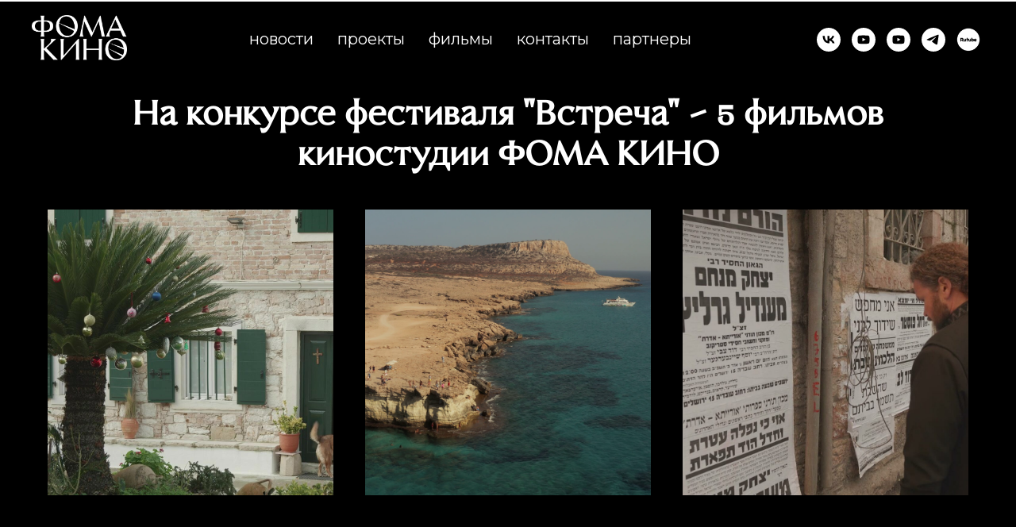

--- FILE ---
content_type: text/html; charset=UTF-8
request_url: https://fomakino.com/vstrecha-fest-11022023
body_size: 23678
content:
<!DOCTYPE html><html lang="ru"><head><meta charset="utf-8" /><meta http-equiv="Content-Type" content="text/html; charset=utf-8" /><meta name="viewport" content="width=device-width, initial-scale=1.0" /> <!--metatextblock--><title>Документальные фильмы киностудии ФОМА КИНО - в конкурсе фестиваля «Встреча»</title><meta name="description" content="Сразу 5 картин отобраны в конкурсную программу смотра " /> <meta property="og:url" content="https://fomakino.com/vstrecha-fest-11022023" /><meta property="og:title" content="Документальные фильмы киностудии ФОМА КИНО - в конкурсе фестиваля «Встреча»" /><meta property="og:description" content="Сразу 5 картин отобраны в конкурсную программу смотра " /><meta property="og:type" content="website" /><meta property="og:image" content="https://static.tildacdn.com/tild3761-3033-4835-b938-626332636332/rbyj.png" /><link rel="canonical" href="https://fomakino.com/vstrecha-fest-11022023"><!--/metatextblock--><meta name="format-detection" content="telephone=no" /><meta http-equiv="x-dns-prefetch-control" content="on"><link rel="dns-prefetch" href="https://ws.tildacdn.com"><link rel="dns-prefetch" href="https://static.tildacdn.com"><link rel="icon" type="image/x-icon" sizes="32x32" href="https://static.tildacdn.com/tild3264-3562-4837-b733-386635303036/favicon.ico" media="(prefers-color-scheme: light)"/><link rel="icon" type="image/png" sizes="32x32" href="https://static.tildacdn.com/tild3938-3432-4337-b634-363635653231/ava.png" media="(prefers-color-scheme: dark)"/><link rel="apple-touch-icon" type="image/png" href="https://static.tildacdn.com/tild3164-6662-4030-b439-633739643837/ava.png"><link rel="icon" type="image/png" sizes="192x192" href="https://static.tildacdn.com/tild3164-6662-4030-b439-633739643837/ava.png"><!-- Assets --><script src="https://neo.tildacdn.com/js/tilda-fallback-1.0.min.js" async charset="utf-8"></script><link rel="stylesheet" href="https://static.tildacdn.com/css/tilda-grid-3.0.min.css" type="text/css" media="all" onerror="this.loaderr='y';"/><link rel="stylesheet" href="https://static.tildacdn.com/ws/project4359055/tilda-blocks-page34000061.min.css?t=1721380402" type="text/css" media="all" onerror="this.loaderr='y';" /><link rel="preconnect" href="https://fonts.gstatic.com"><link href="https://fonts.googleapis.com/css2?family=Montserrat:wght@300;400;500;600;700&subset=latin,cyrillic" rel="stylesheet"><link rel="stylesheet" href="https://static.tildacdn.com/css/tilda-animation-2.0.min.css" type="text/css" media="all" onerror="this.loaderr='y';" /><link rel="stylesheet" href="https://static.tildacdn.com/css/tilda-slds-1.4.min.css" type="text/css" media="print" onload="this.media='all';" onerror="this.loaderr='y';" /><noscript><link rel="stylesheet" href="https://static.tildacdn.com/css/tilda-slds-1.4.min.css" type="text/css" media="all" /></noscript><link rel="stylesheet" href="https://static.tildacdn.com/css/tilda-zoom-2.0.min.css" type="text/css" media="print" onload="this.media='all';" onerror="this.loaderr='y';" /><noscript><link rel="stylesheet" href="https://static.tildacdn.com/css/tilda-zoom-2.0.min.css" type="text/css" media="all" /></noscript><script nomodule src="https://static.tildacdn.com/js/tilda-polyfill-1.0.min.js" charset="utf-8"></script><script type="text/javascript">function t_onReady(func) {
if (document.readyState != 'loading') {
func();
} else {
document.addEventListener('DOMContentLoaded', func);
}
}
function t_onFuncLoad(funcName, okFunc, time) {
if (typeof window[funcName] === 'function') {
okFunc();
} else {
setTimeout(function() {
t_onFuncLoad(funcName, okFunc, time);
},(time || 100));
}
}function t_throttle(fn, threshhold, scope) {return function () {fn.apply(scope || this, arguments);};}function t396_initialScale(t){t=document.getElementById("rec"+t);if(t){t=t.querySelector(".t396__artboard");if(t){var e,r=document.documentElement.clientWidth,a=[];if(l=t.getAttribute("data-artboard-screens"))for(var l=l.split(","),i=0;i<l.length;i++)a[i]=parseInt(l[i],10);else a=[320,480,640,960,1200];for(i=0;i<a.length;i++){var o=a[i];o<=r&&(e=o)}var n="edit"===window.allrecords.getAttribute("data-tilda-mode"),d="center"===t396_getFieldValue(t,"valign",e,a),u="grid"===t396_getFieldValue(t,"upscale",e,a),c=t396_getFieldValue(t,"height_vh",e,a),g=t396_getFieldValue(t,"height",e,a),s=!!window.opr&&!!window.opr.addons||!!window.opera||-1!==navigator.userAgent.indexOf(" OPR/");if(!n&&d&&!u&&!c&&g&&!s){for(var _=parseFloat((r/e).toFixed(3)),f=[t,t.querySelector(".t396__carrier"),t.querySelector(".t396__filter")],i=0;i<f.length;i++)f[i].style.height=Math.floor(parseInt(g,10)*_)+"px";t396_scaleInitial__getElementsToScale(t).forEach(function(t){t.style.zoom=_})}}}}function t396_scaleInitial__getElementsToScale(t){t=Array.prototype.slice.call(t.querySelectorAll(".t396__elem"));if(!t.length)return[];var e=[];return(t=t.filter(function(t){t=t.closest('.t396__group[data-group-type-value="physical"]');return!t||(-1===e.indexOf(t)&&e.push(t),!1)})).concat(e)}function t396_getFieldValue(t,e,r,a){var l=a[a.length-1],i=r===l?t.getAttribute("data-artboard-"+e):t.getAttribute("data-artboard-"+e+"-res-"+r);if(!i)for(var o=0;o<a.length;o++){var n=a[o];if(!(n<=r)&&(i=n===l?t.getAttribute("data-artboard-"+e):t.getAttribute("data-artboard-"+e+"-res-"+n)))break}return i}</script><script src="https://static.tildacdn.com/js/tilda-scripts-3.0.min.js" charset="utf-8" defer onerror="this.loaderr='y';"></script><script src="https://static.tildacdn.com/ws/project4359055/tilda-blocks-page34000061.min.js?t=1721380402" charset="utf-8" async onerror="this.loaderr='y';"></script><script src="https://static.tildacdn.com/js/tilda-lazyload-1.0.min.js" charset="utf-8" async onerror="this.loaderr='y';"></script><script src="https://static.tildacdn.com/js/tilda-animation-2.0.min.js" charset="utf-8" async onerror="this.loaderr='y';"></script><script src="https://static.tildacdn.com/js/tilda-slds-1.4.min.js" charset="utf-8" async onerror="this.loaderr='y';"></script><script src="https://static.tildacdn.com/js/hammer.min.js" charset="utf-8" async onerror="this.loaderr='y';"></script><script src="https://static.tildacdn.com/js/tilda-menu-1.0.min.js" charset="utf-8" async onerror="this.loaderr='y';"></script><script src="https://static.tildacdn.com/js/tilda-zero-1.1.min.js" charset="utf-8" async onerror="this.loaderr='y';"></script><script src="https://static.tildacdn.com/js/tilda-animation-sbs-1.0.min.js" charset="utf-8" async onerror="this.loaderr='y';"></script><script src="https://static.tildacdn.com/js/tilda-zoom-2.0.min.js" charset="utf-8" async onerror="this.loaderr='y';"></script><script src="https://static.tildacdn.com/js/tilda-zero-scale-1.0.min.js" charset="utf-8" async onerror="this.loaderr='y';"></script><script src="https://static.tildacdn.com/js/tilda-skiplink-1.0.min.js" charset="utf-8" async onerror="this.loaderr='y';"></script><script src="https://static.tildacdn.com/js/tilda-events-1.0.min.js" charset="utf-8" async onerror="this.loaderr='y';"></script><script type="text/javascript">window.dataLayer = window.dataLayer || [];</script><script type="text/javascript">(function () {
if((/bot|google|yandex|baidu|bing|msn|duckduckbot|teoma|slurp|crawler|spider|robot|crawling|facebook/i.test(navigator.userAgent))===false && typeof(sessionStorage)!='undefined' && sessionStorage.getItem('visited')!=='y' && document.visibilityState){
var style=document.createElement('style');
style.type='text/css';
style.innerHTML='@media screen and (min-width: 980px) {.t-records {opacity: 0;}.t-records_animated {-webkit-transition: opacity ease-in-out .2s;-moz-transition: opacity ease-in-out .2s;-o-transition: opacity ease-in-out .2s;transition: opacity ease-in-out .2s;}.t-records.t-records_visible {opacity: 1;}}';
document.getElementsByTagName('head')[0].appendChild(style);
function t_setvisRecs(){
var alr=document.querySelectorAll('.t-records');
Array.prototype.forEach.call(alr, function(el) {
el.classList.add("t-records_animated");
});
setTimeout(function () {
Array.prototype.forEach.call(alr, function(el) {
el.classList.add("t-records_visible");
});
sessionStorage.setItem("visited", "y");
}, 400);
} 
document.addEventListener('DOMContentLoaded', t_setvisRecs);
}
})();</script></head><body class="t-body" style="margin:0;"><!--allrecords--><div id="allrecords" class="t-records" data-hook="blocks-collection-content-node" data-tilda-project-id="4359055" data-tilda-page-id="34000061" data-tilda-page-alias="vstrecha-fest-11022023" data-tilda-formskey="dcd3b26cacfc1483c646a2e67e7da519" data-tilda-cookie="no" data-tilda-lazy="yes" data-tilda-project-lang="RU" data-tilda-root-zone="com" ><!--header--><header id="t-header" class="t-records" data-hook="blocks-collection-content-node" data-tilda-project-id="4359055" data-tilda-page-id="26431676" data-tilda-formskey="dcd3b26cacfc1483c646a2e67e7da519" data-tilda-cookie="no" data-tilda-lazy="yes" data-tilda-project-lang="RU" data-tilda-root-zone="com" ><div id="rec426590897" class="r t-rec" style=" " data-animationappear="off" data-record-type="360" ><!-- T360 --><style>.t-records {
opacity: 0;
}
.t-records_animated {
-webkit-transition: opacity ease-in-out .5s;
-moz-transition: opacity ease-in-out .5s;
-o-transition: opacity ease-in-out .5s;
transition: opacity ease-in-out .5s;
}
.t-records.t-records_visible,
.t-records .t-records {
opacity: 1;
}</style><script>t_onReady(function () {
var allRecords = document.querySelector('.t-records');
window.addEventListener('pageshow', function (event) {
if (event.persisted) {
allRecords.classList.add('t-records_visible');
}
});
var rec = document.querySelector('#rec426590897');
if (!rec) return;
rec.setAttribute('data-animationappear', 'off');
rec.style.opacity = '1';
allRecords.classList.add('t-records_animated');
setTimeout(function () {
allRecords.classList.add('t-records_visible');
}, 200);
});</script><script>t_onReady(function () {
var selects = 'button:not(.t-submit):not(.t835__btn_next):not(.t835__btn_prev):not(.t835__btn_result):not(.t862__btn_next):not(.t862__btn_prev):not(.t862__btn_result):not(.t854__news-btn):not(.t862__btn_next),' +
'a:not([href*="#"]):not(.carousel-control):not(.t-carousel__control):not(.t807__btn_reply):not([href^="#price"]):not([href^="javascript"]):not([href^="mailto"]):not([href^="tel"]):not([href^="link_sub"]):not(.js-feed-btn-show-more):not(.t367__opener):not([href^="https://www.dropbox.com/"])';
var elements = document.querySelectorAll(selects);
Array.prototype.forEach.call(elements, function (element) {
if (element.getAttribute('data-menu-submenu-hook')) return;
element.addEventListener('click', function (event) {
var goTo = this.getAttribute('href');
if (goTo !== null) {
var ctrl = event.ctrlKey;
var cmd = event.metaKey && navigator.platform.indexOf('Mac') !== -1;
if (!ctrl && !cmd) {
var target = this.getAttribute('target');
if (target !== '_blank') {
event.preventDefault();
var allRecords = document.querySelector('.t-records');
if (allRecords) {
allRecords.classList.remove('t-records_visible');
}
setTimeout(function () {
window.location = goTo;
}, 500);
}
}
}
});
});
});</script><style>.t360__bar {
background-color: #f4b68c;
}</style><script>t_onReady(function () {
var isSafari = /Safari/.test(navigator.userAgent) && /Apple Computer/.test(navigator.vendor);
if (!isSafari) {
document.body.insertAdjacentHTML('beforeend', '<div class="t360__progress"><div class="t360__bar"></div></div>');
setTimeout(function () {
var bar = document.querySelector('.t360__bar');
if (bar) bar.classList.add('t360__barprogress');
}, 10);
}
});
window.addEventListener('load', function () {
var bar = document.querySelector('.t360__bar');
if (!bar) return;
bar.classList.remove('t360__barprogress');
bar.classList.add('t360__barprogressfinished');
setTimeout(function () {
bar.classList.add('t360__barprogresshidden');
}, 20);
setTimeout(function () {
var progress = document.querySelector('.t360__progress');
if (progress) progress.style.display = 'none';
}, 500);
});</script></div><div id="rec426590898" class="r t-rec t-screenmin-980px" style="background-color:#000000; " data-animationappear="off" data-record-type="257" data-screen-min="980px" data-bg-color="#000000"><!-- T228 --><div id="nav426590898marker"></div><div id="nav426590898" class="t228 t228__positionabsolute " style="background-color: rgba(0,0,0,0.0); height:100px; " data-bgcolor-hex="#000000" data-bgcolor-rgba="rgba(0,0,0,0.0)" data-navmarker="nav426590898marker" data-appearoffset="" data-bgopacity-two="" data-menushadow="0" data-menushadow-css="" data-bgopacity="0.0" data-menu-items-align="" data-menu="yes"><div class="t228__maincontainer " style="height:100px;"><div class="t228__padding40px"></div><div class="t228__leftside"><div class="t228__leftcontainer"><a href="/" class="t228__imgwrapper" ><img class="t228__imglogo t228__imglogomobile" 
src="https://static.tildacdn.com/tild3366-6638-4233-b066-366535653239/logo-black.png" 
imgfield="img"
style="max-width: 120px; width: 120px; min-width: 120px; height: auto; display: block;"
alt=""></a></div></div><div class="t228__centerside "><nav class="t228__centercontainer"><ul role="list" class="t228__list t-menu__list"><li class="t228__list_item" 
style="padding:0 15px 0 0;"><a class="t-menu__link-item" 
href="/news" data-menu-submenu-hook="" data-menu-item-number="1"
>новости</a></li><li class="t228__list_item" 
style="padding:0 15px;"><a class="t-menu__link-item" 
href="/projects" data-menu-submenu-hook="" data-menu-item-number="2"
>проекты</a></li><li class="t228__list_item" 
style="padding:0 15px;"><a class="t-menu__link-item" 
href="/portfolio" data-menu-submenu-hook="" data-menu-item-number="3"
>фильмы</a></li><li class="t228__list_item" 
style="padding:0 15px;"><a class="t-menu__link-item" 
href="#contacts" data-menu-submenu-hook="" data-menu-item-number="4"
>контакты</a></li><li class="t228__list_item" 
style="padding:0 0 0 15px;"><a class="t-menu__link-item" 
href="#partners" data-menu-submenu-hook="" data-menu-item-number="5"
>партнеры</a></li></ul></nav></div><div class="t228__rightside"><div class="t228__rightcontainer"><div class="t-sociallinks"><ul role="list" class="t-sociallinks__wrapper" aria-label="Соц. сети"><!-- new soclinks --><li class="t-sociallinks__item t-sociallinks__item_vk"><a href="https://vk.com/foma_kino" target="_blank" rel="nofollow" aria-label="ФОМА КИНО" title="ФОМА КИНО" style="width: 30px; height: 30px;"><svg class="t-sociallinks__svg" role="presentation" width=30px height=30px viewBox="0 0 100 100" fill="none" xmlns="http://www.w3.org/2000/svg"><path fill-rule="evenodd" clip-rule="evenodd" d="M50 100c27.614 0 50-22.386 50-50S77.614 0 50 0 0 22.386 0 50s22.386 50 50 50ZM25 34c.406 19.488 10.15 31.2 27.233 31.2h.968V54.05c6.278.625 11.024 5.216 12.93 11.15H75c-2.436-8.87-8.838-13.773-12.836-15.647C66.162 47.242 71.783 41.62 73.126 34h-8.058c-1.749 6.184-6.932 11.805-11.867 12.336V34h-8.057v21.611C40.147 54.362 33.838 48.304 33.556 34H25Z" fill="#ffffff"/></svg></a></li>&nbsp;<li class="t-sociallinks__item t-sociallinks__item_youtube"><a href="https://www.youtube.com/channel/UCZzo5NZXiuO6ExLrCcA2hyQ" target="_blank" rel="nofollow" aria-label="ФОМА КИНО" title="ФОМА КИНО" style="width: 30px; height: 30px;"><svg class="t-sociallinks__svg" role="presentation" width=30px height=30px viewBox="0 0 100 100" fill="none" xmlns="http://www.w3.org/2000/svg"><path fill-rule="evenodd" clip-rule="evenodd" d="M50 100c27.614 0 50-22.386 50-50S77.614 0 50 0 0 22.386 0 50s22.386 50 50 50Zm17.9-67.374c3.838.346 6 2.695 6.474 6.438.332 2.612.626 6.352.626 10.375 0 7.064-.626 11.148-.626 11.148-.588 3.728-2.39 5.752-6.18 6.18-4.235.48-13.76.7-17.992.7-4.38 0-13.237-.184-17.66-.552-3.8-.317-6.394-2.44-6.916-6.218-.38-2.752-.626-6.022-.626-11.222 0-5.788.209-8.238.7-10.853.699-3.732 2.48-5.54 6.548-5.96C36.516 32.221 40.55 32 49.577 32c4.413 0 13.927.228 18.322.626Zm-23.216 9.761v14.374L58.37 49.5l-13.686-7.114Z" fill="#ffffff"/></svg></a></li>&nbsp;<li class="t-sociallinks__item t-sociallinks__item_youtube"><a href="https://www.youtube.com/channel/UCECPvhVTDMZ7pdz0k-VK8qQ" target="_blank" rel="nofollow" aria-label="КИНО И СМЫСЛЫ" title="КИНО И СМЫСЛЫ" style="width: 30px; height: 30px;"><svg class="t-sociallinks__svg" role="presentation" width=30px height=30px viewBox="0 0 100 100" fill="none" xmlns="http://www.w3.org/2000/svg"><path fill-rule="evenodd" clip-rule="evenodd" d="M50 100c27.614 0 50-22.386 50-50S77.614 0 50 0 0 22.386 0 50s22.386 50 50 50Zm17.9-67.374c3.838.346 6 2.695 6.474 6.438.332 2.612.626 6.352.626 10.375 0 7.064-.626 11.148-.626 11.148-.588 3.728-2.39 5.752-6.18 6.18-4.235.48-13.76.7-17.992.7-4.38 0-13.237-.184-17.66-.552-3.8-.317-6.394-2.44-6.916-6.218-.38-2.752-.626-6.022-.626-11.222 0-5.788.209-8.238.7-10.853.699-3.732 2.48-5.54 6.548-5.96C36.516 32.221 40.55 32 49.577 32c4.413 0 13.927.228 18.322.626Zm-23.216 9.761v14.374L58.37 49.5l-13.686-7.114Z" fill="#ffffff"/></svg></a></li>&nbsp;<li class="t-sociallinks__item t-sociallinks__item_telegram"><a href="https://t.me/foma_kino" target="_blank" rel="nofollow" aria-label="ФОМА КИНО" title="ФОМА КИНО" style="width: 30px; height: 30px;"><svg class="t-sociallinks__svg" role="presentation" width=30px height=30px viewBox="0 0 100 100" fill="none" xmlns="http://www.w3.org/2000/svg"><path fill-rule="evenodd" clip-rule="evenodd" d="M50 100c27.614 0 50-22.386 50-50S77.614 0 50 0 0 22.386 0 50s22.386 50 50 50Zm21.977-68.056c.386-4.38-4.24-2.576-4.24-2.576-3.415 1.414-6.937 2.85-10.497 4.302-11.04 4.503-22.444 9.155-32.159 13.734-5.268 1.932-2.184 3.864-2.184 3.864l8.351 2.577c3.855 1.16 5.91-.129 5.91-.129l17.988-12.238c6.424-4.38 4.882-.773 3.34.773l-13.49 12.882c-2.056 1.804-1.028 3.35-.129 4.123 2.55 2.249 8.82 6.364 11.557 8.16.712.467 1.185.778 1.292.858.642.515 4.111 2.834 6.424 2.319 2.313-.516 2.57-3.479 2.57-3.479l3.083-20.226c.462-3.511.993-6.886 1.417-9.582.4-2.546.705-4.485.767-5.362Z" fill="#ffffff"/></svg></a></li>&nbsp;<li class="t-sociallinks__item t-sociallinks__item_website"><a href="https://rutube.ru/channel/30596397/" target="_blank" rel="nofollow" aria-label="RUTUBE" title="RUTUBE" style="width: 30px; height: 30px;"><img src=https://static.tildacdn.com/tild6232-6166-4963-b235-333563316563/__negate.png alt="website icon" class="t-sociallinks__customimg" style="width:30px; height:30px; vertical-align: baseline; object-fit: contain; object-position: center;"></a></li><!-- /new soclinks --><script>t_onReady(function () {
var rec = document.getElementById('rec426590898');
if (!rec) return;
var customImageList = rec.querySelectorAll('img.t-sociallinks__customimg');
Array.prototype.forEach.call(customImageList, function(img) {
var imgURL = img.getAttribute('src');
if (imgURL.indexOf('/lib__tildaicon__') !== -1 || imgURL.indexOf('/lib/tildaicon/') !== -1 || imgURL.indexOf('/lib/icons/tilda') !== -1) {
var xhr = new XMLHttpRequest();
xhr.open('GET', imgURL);
xhr.responseType = 'document';
xhr.onload = function() {
if (xhr.status >= 200 && xhr.status < 400) {
var response = xhr.response;
var svg = response.querySelector('svg');
svg.style.width = '30px';
svg.style.height = '30px';
var figureList = svg.querySelectorAll('*:not(g):not(title):not(desc)');
for(var j = 0; j < figureList.length; j++) {
figureList[j].style.fill = '#ffffff';
}
if (img.parentNode) {
img.parentNode.append(svg);
}
img.remove();
} else {
img.style.visibility = 'visible';
}
}
xhr.onerror = function(error) {
img.style.visibility = 'visible';
}
xhr.send();
}
});
});</script></ul></div></div></div><div class="t228__padding40px"></div></div></div><style>@media screen and (max-width: 980px) {
#rec426590898 .t228__leftcontainer {
padding: 20px;
}
#rec426590898 .t228__imglogo {
padding: 20px 0;
}
#rec426590898 .t228 {
position: static;
}
}</style><script>window.addEventListener('load', function () {
t_onFuncLoad('t228_setWidth', function () {
t228_setWidth('426590898');
});
});
window.addEventListener('resize', t_throttle(function () {
t_onFuncLoad('t228_setWidth', function () {
t228_setWidth('426590898');
});
t_onFuncLoad('t_menu__setBGcolor', function () {
t_menu__setBGcolor('426590898', '.t228');
});
}));
t_onReady(function () {
t_onFuncLoad('t_menu__highlightActiveLinks', function () {
t_menu__highlightActiveLinks('.t228__list_item a');
});
t_onFuncLoad('t228__init', function () {
t228__init('426590898');
});
t_onFuncLoad('t_menu__setBGcolor', function () {
t_menu__setBGcolor('426590898', '.t228');
});
t_onFuncLoad('t_menu__interactFromKeyboard', function () {
t_menu__interactFromKeyboard('426590898');
});
t_onFuncLoad('t228_setWidth', function () {
t228_setWidth('426590898');
});
});</script><!--[if IE 8]><style>#rec426590898 .t228 {
filter: progid:DXImageTransform.Microsoft.gradient(startColorStr='#D9000000', endColorstr='#D9000000');
}</style><![endif]--><style>@media (hover: hover), (min-width: 0\0) {#rec426590898 .t-btn:not(.t-animate_no-hover):hover {box-shadow: 0px 0px 5px 0px rgba(0, 0, 0, 0) !important;}#rec426590898 .t-btn:not(.t-animate_no-hover):focus-visible {box-shadow: 0px 0px 5px 0px rgba(0, 0, 0, 0) !important;}#rec426590898 .t-btn:not(.t-animate_no-hover) {transition-property: background-color, color, border-color, box-shadow;transition-duration: 0.2s;transition-timing-function: ease-in-out;}}</style><style>#rec426590898 .t-menu__link-item{
position: relative;
}
#rec426590898 .t-menu__link-item:not(.t-active):not(.tooltipstered)::after {
content: '';
position: absolute;
left: 0;
bottom: 20%;
opacity: 0;
width: 100%;
height: 100%;
border-bottom: 0px solid #ffffff;
-webkit-box-shadow: inset 0px -1px 0px 0px #ffffff;
-moz-box-shadow: inset 0px -1px 0px 0px #ffffff;
box-shadow: inset 0px -1px 0px 0px #ffffff;
-webkit-transition: all 0.3s ease;
transition: all 0.3s ease;
pointer-events: none;
}
#rec426590898 .t-menu__link-item:not(.t-active):not(.tooltipstered):hover::after {
opacity: 1;
bottom: -0px; }
#rec426590898 .t-menu__link-item:not(.t-active):not(.tooltipstered):focus-visible::after{
opacity: 1;
bottom: -0px; }
@supports (overflow:-webkit-marquee) and (justify-content:inherit)
{
#rec426590898 .t-menu__link-item,
#rec426590898 .t-menu__link-item.t-active {
opacity: 1 !important;
}
}</style><style> #rec426590898 .t228__leftcontainer a { color: #ffffff; font-weight: 600; } #rec426590898 a.t-menu__link-item { font-size: 20px; color: #ffffff; font-weight: 400; font-family: 'Montserrat'; } #rec426590898 .t228__right_langs_lang a { font-size: 20px; color: #ffffff; font-weight: 400; font-family: 'Montserrat'; }</style><style> #rec426590898 .t228__logo { color: #ffffff; font-weight: 600; }</style></div><div id="rec426590899" class="r t-rec t-rec_pt_30 t-rec_pb_30 t-screenmax-980px" style="padding-top:30px;padding-bottom:30px;background-color:#000000; " data-animationappear="off" data-record-type="309" data-screen-max="980px" data-bg-color="#000000"><!-- T280 --><div id="nav426590899marker"></div><div id="nav426590899" class="t280 " data-menu="yes" data-appearoffset="" ><div class="t280__container " style=""><div class="t280__container__bg" style="background-color: rgba(0,0,0,1);" data-bgcolor-hex="#000000" data-bgcolor-rgba="rgba(0,0,0,1)" data-navmarker="nav426590899marker" data-appearoffset="" data-bgopacity="1" data-menushadow="" data-menushadow-css=""></div><div class="t280__menu__content "><div class="t280__logo__container" style="min-height:80px;"><div class="t280__logo__content"><a class="t280__logo" href="/" ><img class="t280__logo__img" 
src="https://static.tildacdn.com/tild6138-3631-4739-a663-393866613132/logo-white_1.png" 
imgfield="img" 
style="height: 40px;"
alt=""></a></div></div><button type="button" 
class="t-menuburger t-menuburger_first " 
aria-label="Навигационное меню" 
aria-expanded="false"><span style="background-color:#ffffff;"></span><span style="background-color:#ffffff;"></span><span style="background-color:#ffffff;"></span><span style="background-color:#ffffff;"></span></button><script>function t_menuburger_init(recid) {
var rec = document.querySelector('#rec' + recid);
if (!rec) return;
var burger = rec.querySelector('.t-menuburger');
if (!burger) return;
var isSecondStyle = burger.classList.contains('t-menuburger_second');
if (isSecondStyle && !window.isMobile && !('ontouchend' in document)) {
burger.addEventListener('mouseenter', function() {
if (burger.classList.contains('t-menuburger-opened')) return;
burger.classList.remove('t-menuburger-unhovered');
burger.classList.add('t-menuburger-hovered');
});
burger.addEventListener('mouseleave', function() {
if (burger.classList.contains('t-menuburger-opened')) return;
burger.classList.remove('t-menuburger-hovered');
burger.classList.add('t-menuburger-unhovered');
setTimeout(function() {
burger.classList.remove('t-menuburger-unhovered');
}, 300);
});
}
burger.addEventListener('click', function() {
if (!burger.closest('.tmenu-mobile') &&
!burger.closest('.t450__burger_container') &&
!burger.closest('.t466__container') &&
!burger.closest('.t204__burger') &&
!burger.closest('.t199__js__menu-toggler')) {
burger.classList.toggle('t-menuburger-opened');
burger.classList.remove('t-menuburger-unhovered');
}
});
var menu = rec.querySelector('[data-menu="yes"]');
if (!menu) return;
var menuLinks = menu.querySelectorAll('.t-menu__link-item');
var submenuClassList = ['t978__menu-link_hook', 't978__tm-link', 't966__tm-link', 't794__tm-link', 't-menusub__target-link'];
Array.prototype.forEach.call(menuLinks, function (link) {
link.addEventListener('click', function () {
var isSubmenuHook = submenuClassList.some(function (submenuClass) {
return link.classList.contains(submenuClass);
});
if (isSubmenuHook) return;
burger.classList.remove('t-menuburger-opened');
});
});
menu.addEventListener('clickedAnchorInTooltipMenu', function () {
burger.classList.remove('t-menuburger-opened');
});
}
t_onReady(function() {
t_onFuncLoad('t_menuburger_init', function(){t_menuburger_init('426590899');});
});</script><style>.t-menuburger {
position: relative;
flex-shrink: 0;
width: 28px;
height: 20px;
padding: 0;
border: none;
background-color: transparent;
outline: none;
-webkit-transform: rotate(0deg);
transform: rotate(0deg);
transition: transform .5s ease-in-out;
cursor: pointer;
z-index: 999;
}
/*---menu burger lines---*/
.t-menuburger span {
display: block;
position: absolute;
width: 100%;
opacity: 1;
left: 0;
-webkit-transform: rotate(0deg);
transform: rotate(0deg);
transition: .25s ease-in-out;
height: 3px;
background-color: #000;
}
.t-menuburger span:nth-child(1) {
top: 0px;
}
.t-menuburger span:nth-child(2),
.t-menuburger span:nth-child(3) {
top: 8px;
}
.t-menuburger span:nth-child(4) {
top: 16px;
}
/*menu burger big*/
.t-menuburger__big {
width: 42px;
height: 32px;
}
.t-menuburger__big span {
height: 5px;
}
.t-menuburger__big span:nth-child(2),
.t-menuburger__big span:nth-child(3) {
top: 13px;
}
.t-menuburger__big span:nth-child(4) {
top: 26px;
}
/*menu burger small*/
.t-menuburger__small {
width: 22px;
height: 14px;
}
.t-menuburger__small span {
height: 2px;
}
.t-menuburger__small span:nth-child(2),
.t-menuburger__small span:nth-child(3) {
top: 6px;
}
.t-menuburger__small span:nth-child(4) {
top: 12px;
}
/*menu burger opened*/
.t-menuburger-opened span:nth-child(1) {
top: 8px;
width: 0%;
left: 50%;
}
.t-menuburger-opened span:nth-child(2) {
-webkit-transform: rotate(45deg);
transform: rotate(45deg);
}
.t-menuburger-opened span:nth-child(3) {
-webkit-transform: rotate(-45deg);
transform: rotate(-45deg);
}
.t-menuburger-opened span:nth-child(4) {
top: 8px;
width: 0%;
left: 50%;
}
.t-menuburger-opened.t-menuburger__big span:nth-child(1) {
top: 6px;
}
.t-menuburger-opened.t-menuburger__big span:nth-child(4) {
top: 18px;
}
.t-menuburger-opened.t-menuburger__small span:nth-child(1),
.t-menuburger-opened.t-menuburger__small span:nth-child(4) {
top: 6px;
}
/*---menu burger first style---*/
@media (hover), (min-width:0\0) {
.t-menuburger_first:hover span:nth-child(1) {
transform: translateY(1px);
}
.t-menuburger_first:hover span:nth-child(4) {
transform: translateY(-1px);
}
.t-menuburger_first.t-menuburger__big:hover span:nth-child(1) {
transform: translateY(3px);
}
.t-menuburger_first.t-menuburger__big:hover span:nth-child(4) {
transform: translateY(-3px);
}
}
/*---menu burger second style---*/
.t-menuburger_second span:nth-child(2),
.t-menuburger_second span:nth-child(3) {
width: 80%;
left: 20%;
right: 0;
}
@media (hover), (min-width:0\0) {
.t-menuburger_second.t-menuburger-hovered span:nth-child(2),
.t-menuburger_second.t-menuburger-hovered span:nth-child(3) {
animation: t-menuburger-anim 0.3s ease-out normal forwards;
}
.t-menuburger_second.t-menuburger-unhovered span:nth-child(2),
.t-menuburger_second.t-menuburger-unhovered span:nth-child(3) {
animation: t-menuburger-anim2 0.3s ease-out normal forwards;
}
}
.t-menuburger_second.t-menuburger-opened span:nth-child(2),
.t-menuburger_second.t-menuburger-opened span:nth-child(3){
left: 0;
right: 0;
width: 100%!important;
}
/*---menu burger third style---*/
.t-menuburger_third span:nth-child(4) {
width: 70%;
left: unset;
right: 0;
}
@media (hover), (min-width:0\0) {
.t-menuburger_third:not(.t-menuburger-opened):hover span:nth-child(4) {
width: 100%;
}
}
.t-menuburger_third.t-menuburger-opened span:nth-child(4) {
width: 0!important;
right: 50%;
}
/*---menu burger fourth style---*/
.t-menuburger_fourth {
height: 12px;
}
.t-menuburger_fourth.t-menuburger__small {
height: 8px;
}
.t-menuburger_fourth.t-menuburger__big {
height: 18px;
}
.t-menuburger_fourth span:nth-child(2),
.t-menuburger_fourth span:nth-child(3) {
top: 4px;
opacity: 0;
}
.t-menuburger_fourth span:nth-child(4) {
top: 8px;
}
.t-menuburger_fourth.t-menuburger__small span:nth-child(2),
.t-menuburger_fourth.t-menuburger__small span:nth-child(3) {
top: 3px;
}
.t-menuburger_fourth.t-menuburger__small span:nth-child(4) {
top: 6px;
}
.t-menuburger_fourth.t-menuburger__small span:nth-child(2),
.t-menuburger_fourth.t-menuburger__small span:nth-child(3) {
top: 3px;
}
.t-menuburger_fourth.t-menuburger__small span:nth-child(4) {
top: 6px;
}
.t-menuburger_fourth.t-menuburger__big span:nth-child(2),
.t-menuburger_fourth.t-menuburger__big span:nth-child(3) {
top: 6px;
}
.t-menuburger_fourth.t-menuburger__big span:nth-child(4) {
top: 12px;
}
@media (hover), (min-width:0\0) {
.t-menuburger_fourth:not(.t-menuburger-opened):hover span:nth-child(1) {
transform: translateY(1px);
}
.t-menuburger_fourth:not(.t-menuburger-opened):hover span:nth-child(4) {
transform: translateY(-1px);
}
.t-menuburger_fourth.t-menuburger__big:not(.t-menuburger-opened):hover span:nth-child(1) {
transform: translateY(3px);
}
.t-menuburger_fourth.t-menuburger__big:not(.t-menuburger-opened):hover span:nth-child(4) {
transform: translateY(-3px);
}
}
.t-menuburger_fourth.t-menuburger-opened span:nth-child(1),
.t-menuburger_fourth.t-menuburger-opened span:nth-child(4) {
top: 4px;
}
.t-menuburger_fourth.t-menuburger-opened span:nth-child(2),
.t-menuburger_fourth.t-menuburger-opened span:nth-child(3) {
opacity: 1;
}
/*---menu burger animations---*/
@keyframes t-menuburger-anim {
0% {
width: 80%;
left: 20%;
right: 0;
}
50% {
width: 100%;
left: 0;
right: 0;
}
100% {
width: 80%;
left: 0;
right: 20%;
}
}
@keyframes t-menuburger-anim2 {
0% {
width: 80%;
left: 0;
}
50% {
width: 100%;
right: 0;
left: 0;
}
100% {
width: 80%;
left: 20%;
right: 0;
}
}</style> </div></div><div class="t280__menu__wrapper "><div class="t280__menu__bg" style="background-color:#f4b68c; "></div><div class="t280__menu__container"><nav class="t280__menu t-width t-width_6"><ul role="list" class="t280__list t-menu__list"><li class="t280__menu__item"><a class="t280__menu__link t-title t-title_xl t-menu__link-item" 
href="/news" data-menu-submenu-hook="" 
>новости</a></li><li class="t280__menu__item"><a class="t280__menu__link t-title t-title_xl t-menu__link-item" 
href="/projects" data-menu-submenu-hook="" 
>проекты</a></li><li class="t280__menu__item"><a class="t280__menu__link t-title t-title_xl t-menu__link-item" 
href="/portfolio" data-menu-submenu-hook="" 
>фильмы</a></li><li class="t280__menu__item"><a class="t280__menu__link t-title t-title_xl t-menu__link-item" 
href="#contacts" data-menu-submenu-hook="" 
>контакты</a></li><li class="t280__menu__item"><a class="t280__menu__link t-title t-title_xl t-menu__link-item" 
href="#partners" data-menu-submenu-hook="" 
>партнеры</a></li></ul></nav><div class="t280__bottom t-width t-width_6"><div class="t-sociallinks"><ul role="list" class="t-sociallinks__wrapper" aria-label="Соц. сети"><!-- new soclinks --><li class="t-sociallinks__item t-sociallinks__item_telegram"><a href="https://t.me/foma_kino" target="_blank" rel="nofollow" aria-label="ФОМА КИНО" title="ФОМА КИНО" style="width: 30px; height: 30px;"><svg class="t-sociallinks__svg" role="presentation" width=30px height=30px viewBox="0 0 100 100" fill="none" xmlns="http://www.w3.org/2000/svg"><path fill-rule="evenodd" clip-rule="evenodd" d="M50 100c27.614 0 50-22.386 50-50S77.614 0 50 0 0 22.386 0 50s22.386 50 50 50Zm21.977-68.056c.386-4.38-4.24-2.576-4.24-2.576-3.415 1.414-6.937 2.85-10.497 4.302-11.04 4.503-22.444 9.155-32.159 13.734-5.268 1.932-2.184 3.864-2.184 3.864l8.351 2.577c3.855 1.16 5.91-.129 5.91-.129l17.988-12.238c6.424-4.38 4.882-.773 3.34.773l-13.49 12.882c-2.056 1.804-1.028 3.35-.129 4.123 2.55 2.249 8.82 6.364 11.557 8.16.712.467 1.185.778 1.292.858.642.515 4.111 2.834 6.424 2.319 2.313-.516 2.57-3.479 2.57-3.479l3.083-20.226c.462-3.511.993-6.886 1.417-9.582.4-2.546.705-4.485.767-5.362Z" fill="#000000"/></svg></a></li>&nbsp;<li class="t-sociallinks__item t-sociallinks__item_youtube"><a href="https://www.youtube.com/channel/UCZzo5NZXiuO6ExLrCcA2hyQ" target="_blank" rel="nofollow" aria-label="ФОМА КИНО" title="ФОМА КИНО" style="width: 30px; height: 30px;"><svg class="t-sociallinks__svg" role="presentation" width=30px height=30px viewBox="0 0 100 100" fill="none" xmlns="http://www.w3.org/2000/svg"><path fill-rule="evenodd" clip-rule="evenodd" d="M50 100c27.614 0 50-22.386 50-50S77.614 0 50 0 0 22.386 0 50s22.386 50 50 50Zm17.9-67.374c3.838.346 6 2.695 6.474 6.438.332 2.612.626 6.352.626 10.375 0 7.064-.626 11.148-.626 11.148-.588 3.728-2.39 5.752-6.18 6.18-4.235.48-13.76.7-17.992.7-4.38 0-13.237-.184-17.66-.552-3.8-.317-6.394-2.44-6.916-6.218-.38-2.752-.626-6.022-.626-11.222 0-5.788.209-8.238.7-10.853.699-3.732 2.48-5.54 6.548-5.96C36.516 32.221 40.55 32 49.577 32c4.413 0 13.927.228 18.322.626Zm-23.216 9.761v14.374L58.37 49.5l-13.686-7.114Z" fill="#000000"/></svg></a></li>&nbsp;<li class="t-sociallinks__item t-sociallinks__item_youtube"><a href="https://www.youtube.com/channel/UCECPvhVTDMZ7pdz0k-VK8qQ" target="_blank" rel="nofollow" aria-label="КИНО И СМЫСЛЫ" title="КИНО И СМЫСЛЫ" style="width: 30px; height: 30px;"><svg class="t-sociallinks__svg" role="presentation" width=30px height=30px viewBox="0 0 100 100" fill="none" xmlns="http://www.w3.org/2000/svg"><path fill-rule="evenodd" clip-rule="evenodd" d="M50 100c27.614 0 50-22.386 50-50S77.614 0 50 0 0 22.386 0 50s22.386 50 50 50Zm17.9-67.374c3.838.346 6 2.695 6.474 6.438.332 2.612.626 6.352.626 10.375 0 7.064-.626 11.148-.626 11.148-.588 3.728-2.39 5.752-6.18 6.18-4.235.48-13.76.7-17.992.7-4.38 0-13.237-.184-17.66-.552-3.8-.317-6.394-2.44-6.916-6.218-.38-2.752-.626-6.022-.626-11.222 0-5.788.209-8.238.7-10.853.699-3.732 2.48-5.54 6.548-5.96C36.516 32.221 40.55 32 49.577 32c4.413 0 13.927.228 18.322.626Zm-23.216 9.761v14.374L58.37 49.5l-13.686-7.114Z" fill="#000000"/></svg></a></li>&nbsp;<li class="t-sociallinks__item t-sociallinks__item_vk"><a href="https://vk.com/foma_kino" target="_blank" rel="nofollow" aria-label="ФОМА КИНО" title="ФОМА КИНО" style="width: 30px; height: 30px;"><svg class="t-sociallinks__svg" role="presentation" width=30px height=30px viewBox="0 0 100 100" fill="none" xmlns="http://www.w3.org/2000/svg"><path fill-rule="evenodd" clip-rule="evenodd" d="M50 100c27.614 0 50-22.386 50-50S77.614 0 50 0 0 22.386 0 50s22.386 50 50 50ZM25 34c.406 19.488 10.15 31.2 27.233 31.2h.968V54.05c6.278.625 11.024 5.216 12.93 11.15H75c-2.436-8.87-8.838-13.773-12.836-15.647C66.162 47.242 71.783 41.62 73.126 34h-8.058c-1.749 6.184-6.932 11.805-11.867 12.336V34h-8.057v21.611C40.147 54.362 33.838 48.304 33.556 34H25Z" fill="#000000"/></svg></a></li>&nbsp;<li class="t-sociallinks__item t-sociallinks__item_website"><a href="https://rutube.ru/channel/30596397/" target="_blank" rel="nofollow" aria-label="RUTUBE" title="RUTUBE" style="width: 30px; height: 30px;"><img src=https://static.tildacdn.com/tild6664-3737-4862-b565-323066343038/___.png alt="website icon" class="t-sociallinks__customimg" style="width:30px; height:30px; vertical-align: baseline; object-fit: contain; object-position: center;"></a></li><!-- /new soclinks --><script>t_onReady(function () {
var rec = document.getElementById('rec426590899');
if (!rec) return;
var customImageList = rec.querySelectorAll('img.t-sociallinks__customimg');
Array.prototype.forEach.call(customImageList, function(img) {
var imgURL = img.getAttribute('src');
if (imgURL.indexOf('/lib__tildaicon__') !== -1 || imgURL.indexOf('/lib/tildaicon/') !== -1 || imgURL.indexOf('/lib/icons/tilda') !== -1) {
var xhr = new XMLHttpRequest();
xhr.open('GET', imgURL);
xhr.responseType = 'document';
xhr.onload = function() {
if (xhr.status >= 200 && xhr.status < 400) {
var response = xhr.response;
var svg = response.querySelector('svg');
svg.style.width = '30px';
svg.style.height = '30px';
var figureList = svg.querySelectorAll('*:not(g):not(title):not(desc)');
for(var j = 0; j < figureList.length; j++) {
figureList[j].style.fill = '#000000';
}
if (img.parentNode) {
img.parentNode.append(svg);
}
img.remove();
} else {
img.style.visibility = 'visible';
}
}
xhr.onerror = function(error) {
img.style.visibility = 'visible';
}
xhr.send();
}
});
});</script></ul></div></div></div></div></div><style>@media screen and (max-width: 980px) {
#rec426590899 .t280__main_opened .t280__menu__content {
background-color:#f4b68c!important; opacity:1!important;
}
}</style><script>t_onReady(function() {
t_onFuncLoad('t280_showMenu', function () {
t280_showMenu('426590899');
});
t_onFuncLoad('t280_changeSize', function () {
t280_changeSize('426590899');
});
t_onFuncLoad('t280_highlight', function () {
t280_highlight();
});
});
t_onFuncLoad('t280_changeSize', function(){
window.addEventListener('resize', t_throttle(function() {
t280_changeSize('426590899');
}));
});</script><style>#rec426590899 .t-menu__link-item{
position: relative;
}
#rec426590899 .t-menu__link-item.t-active::after {
content: '';
position: absolute;
left: 0;
-webkit-transition: all 0.3s ease;
transition: all 0.3s ease;
opacity: 1;
width: 100%;
height: 100%;
bottom: -0px;
border-bottom: 0px solid #ffffff;
-webkit-box-shadow: inset 0px -1px 0px 0px #ffffff;
-moz-box-shadow: inset 0px -1px 0px 0px #ffffff;
box-shadow: inset 0px -1px 0px 0px #ffffff;
}
@supports (overflow:-webkit-marquee) and (justify-content:inherit)
{
#rec426590899 .t-menu__link-item,
#rec426590899 .t-menu__link-item.t-active {
opacity: 1 !important;
}
}</style><style> #rec426590899 .t280__logo__content .t-title { font-weight: 500; text-transform: uppercase; letter-spacing: 2px; } #rec426590899 a.t280__menu__link { font-size: 20px; color: #000000; font-weight: 500; font-family: 'Montserrat'; }</style><style> #rec426590899 .t280__logo { font-weight: 500; text-transform: uppercase; letter-spacing: 2px; }</style><!--[if IE 8]><style>#rec426590899 .t280__container__bg {
filter: progid:DXImageTransform.Microsoft.gradient(startColorStr='#D9000000', endColorstr='#D9000000');
}</style><![endif]--></div><div id="rec426590901" class="r t-rec t-rec_pt_0 t-rec_pb_0" style="padding-top:0px;padding-bottom:0px; " data-animationappear="off" data-record-type="396" ><!-- T396 --><style>#rec426590901 .t396__artboard {height: 1px; background-color: #ffffff; }#rec426590901 .t396__filter {height: 1px; }#rec426590901 .t396__carrier{height: 1px;background-position: center center;background-attachment: scroll;background-size: cover;background-repeat: no-repeat;}@media screen and (max-width: 1199px) {#rec426590901 .t396__artboard,#rec426590901 .t396__filter,#rec426590901 .t396__carrier {}#rec426590901 .t396__filter {}#rec426590901 .t396__carrier {background-attachment: scroll;}}@media screen and (max-width: 959px) {#rec426590901 .t396__artboard,#rec426590901 .t396__filter,#rec426590901 .t396__carrier {}#rec426590901 .t396__filter {}#rec426590901 .t396__carrier {background-attachment: scroll;}}@media screen and (max-width: 639px) {#rec426590901 .t396__artboard,#rec426590901 .t396__filter,#rec426590901 .t396__carrier {}#rec426590901 .t396__filter {}#rec426590901 .t396__carrier {background-attachment: scroll;}}@media screen and (max-width: 479px) {#rec426590901 .t396__artboard,#rec426590901 .t396__filter,#rec426590901 .t396__carrier {}#rec426590901 .t396__filter {}#rec426590901 .t396__carrier {background-attachment: scroll;}}</style><div class='t396'><div class="t396__artboard" data-artboard-recid="426590901" data-artboard-screens="320,480,640,960,1200" data-artboard-height="1" data-artboard-valign="center" data-artboard-upscale="grid" 
><div class="t396__carrier" data-artboard-recid="426590901"></div><div class="t396__filter" data-artboard-recid="426590901"></div></div> </div> <script>t_onReady(function () {
t_onFuncLoad('t396_init', function () {
t396_init('426590901');
});
});</script><!-- /T396 --></div><div id="rec426590906" class="r t-rec t-rec_pt_0 t-rec_pb_0" style="padding-top:0px;padding-bottom:0px; " data-animationappear="off" data-record-type="396" ><!-- T396 --><style>#rec426590906 .t396__artboard {height: 1px; background-color: #ffffff; }#rec426590906 .t396__filter {height: 1px; }#rec426590906 .t396__carrier{height: 1px;background-position: center center;background-attachment: scroll;background-size: cover;background-repeat: no-repeat;}@media screen and (max-width: 1199px) {#rec426590906 .t396__artboard,#rec426590906 .t396__filter,#rec426590906 .t396__carrier {}#rec426590906 .t396__filter {}#rec426590906 .t396__carrier {background-attachment: scroll;}}@media screen and (max-width: 959px) {#rec426590906 .t396__artboard,#rec426590906 .t396__filter,#rec426590906 .t396__carrier {}#rec426590906 .t396__filter {}#rec426590906 .t396__carrier {background-attachment: scroll;}}@media screen and (max-width: 639px) {#rec426590906 .t396__artboard,#rec426590906 .t396__filter,#rec426590906 .t396__carrier {}#rec426590906 .t396__filter {}#rec426590906 .t396__carrier {background-attachment: scroll;}}@media screen and (max-width: 479px) {#rec426590906 .t396__artboard,#rec426590906 .t396__filter,#rec426590906 .t396__carrier {}#rec426590906 .t396__filter {}#rec426590906 .t396__carrier {background-attachment: scroll;}} #rec426590906 .tn-elem[data-elem-id="1470210128180"] { color: #000000; z-index: 5; top: 470px;left: calc(50% - 600px + 783px);width: 190px;}#rec426590906 .tn-elem[data-elem-id="1470210128180"] .tn-atom { color: #000000; font-size: 18px; font-family: 'Arial',Arial,sans-serif; line-height: 1.55; font-weight: 400; opacity: 0.2; background-position: center center;border-color: transparent ;border-style: solid ; }@media screen and (max-width: 1199px) {}@media screen and (max-width: 959px) {}@media screen and (max-width: 639px) {}@media screen and (max-width: 479px) {}</style><div class='t396'><div class="t396__artboard" data-artboard-recid="426590906" data-artboard-screens="320,480,640,960,1200" data-artboard-height="1" data-artboard-valign="center" data-artboard-upscale="grid" 
><div class="t396__carrier" data-artboard-recid="426590906"></div><div class="t396__filter" data-artboard-recid="426590906"></div><div class='t396__elem tn-elem tn-elem__4265909061470210128180' data-elem-id='1470210128180' data-elem-type='text' data-field-top-value="470" data-field-left-value="783" data-field-width-value="190" data-field-axisy-value="top" data-field-axisx-value="left" data-field-container-value="grid" data-field-topunits-value="px" data-field-leftunits-value="px" data-field-heightunits-value="" data-field-widthunits-value="px"
><div class='tn-atom'field='tn_text_1470210128180'>Tilda Publishing <br></div> </div></div> </div> <script>t_onReady(function () {
t_onFuncLoad('t396_init', function () {
t396_init('426590906');
});
});</script><!-- /T396 --></div></header><!--/header--><div id="rec549445606" class="r t-rec" style=" " data-animationappear="off" data-record-type="360" ><!-- T360 --><style>.t-records {
opacity: 0;
}
.t-records_animated {
-webkit-transition: opacity ease-in-out .5s;
-moz-transition: opacity ease-in-out .5s;
-o-transition: opacity ease-in-out .5s;
transition: opacity ease-in-out .5s;
}
.t-records.t-records_visible,
.t-records .t-records {
opacity: 1;
}</style><script>t_onReady(function () {
var allRecords = document.querySelector('.t-records');
window.addEventListener('pageshow', function (event) {
if (event.persisted) {
allRecords.classList.add('t-records_visible');
}
});
var rec = document.querySelector('#rec549445606');
if (!rec) return;
rec.setAttribute('data-animationappear', 'off');
rec.style.opacity = '1';
allRecords.classList.add('t-records_animated');
setTimeout(function () {
allRecords.classList.add('t-records_visible');
}, 200);
});</script><script>t_onReady(function () {
var selects = 'button:not(.t-submit):not(.t835__btn_next):not(.t835__btn_prev):not(.t835__btn_result):not(.t862__btn_next):not(.t862__btn_prev):not(.t862__btn_result):not(.t854__news-btn):not(.t862__btn_next),' +
'a:not([href*="#"]):not(.carousel-control):not(.t-carousel__control):not(.t807__btn_reply):not([href^="#price"]):not([href^="javascript"]):not([href^="mailto"]):not([href^="tel"]):not([href^="link_sub"]):not(.js-feed-btn-show-more):not(.t367__opener):not([href^="https://www.dropbox.com/"])';
var elements = document.querySelectorAll(selects);
Array.prototype.forEach.call(elements, function (element) {
if (element.getAttribute('data-menu-submenu-hook')) return;
element.addEventListener('click', function (event) {
var goTo = this.getAttribute('href');
if (goTo !== null) {
var ctrl = event.ctrlKey;
var cmd = event.metaKey && navigator.platform.indexOf('Mac') !== -1;
if (!ctrl && !cmd) {
var target = this.getAttribute('target');
if (target !== '_blank') {
event.preventDefault();
var allRecords = document.querySelector('.t-records');
if (allRecords) {
allRecords.classList.remove('t-records_visible');
}
setTimeout(function () {
window.location = goTo;
}, 500);
}
}
}
});
});
});</script><style>.t360__bar {
background-color: #f4b68c;
}</style><script>t_onReady(function () {
var isSafari = /Safari/.test(navigator.userAgent) && /Apple Computer/.test(navigator.vendor);
if (!isSafari) {
document.body.insertAdjacentHTML('beforeend', '<div class="t360__progress"><div class="t360__bar"></div></div>');
setTimeout(function () {
var bar = document.querySelector('.t360__bar');
if (bar) bar.classList.add('t360__barprogress');
}, 10);
}
});
window.addEventListener('load', function () {
var bar = document.querySelector('.t360__bar');
if (!bar) return;
bar.classList.remove('t360__barprogress');
bar.classList.add('t360__barprogressfinished');
setTimeout(function () {
bar.classList.add('t360__barprogresshidden');
}, 20);
setTimeout(function () {
var progress = document.querySelector('.t360__progress');
if (progress) progress.style.display = 'none';
}, 500);
});</script></div><div id="rec549445609" class="r t-rec t-rec_pt_120 t-rec_pb_0" style="padding-top:120px;padding-bottom:0px;background-color:#000000; " data-record-type="795" data-bg-color="#000000"><!-- T795 --><div class="t795"><div class="t-container t-align_center"><div class="t-col t-col_10 t-prefix_1"><h1 class="t795__title t-title t-title_xs t-margin_auto" field="title">На конкурсе фестиваля "Встреча" - 5 фильмов киностудии ФОМА КИНО</h1> </div></div></div><style> #rec549445609 .t795__title { color: #ffffff; font-family: 'TwentyTwelveSansC'; } #rec549445609 .t795__descr { color: #ffffff; }</style></div><div id="rec549445610" class="r t-rec t-rec_pt_0 t-rec_pb_0" style="padding-top:0px;padding-bottom:0px;background-color:#000000; " data-animationappear="off" data-record-type="147" data-bg-color="#000000"><!-- t214--><div class="t214"><div class="t-container"><div class="t-row"> <div class="t214__col t-col t-col_4" style="margin-bottom:20px;" itemscope itemtype="http://schema.org/ImageObject"><div class="t214__blockimg t-bgimg" data-original="https://static.tildacdn.com/tild3433-3263-4563-b864-323164363366/__Moment13.jpg" 
bgimgfield="gi_img__0" data-zoom-target="0"
title="" data-zoomable="yes" data-img-zoom-url="https://static.tildacdn.com/tild3433-3263-4563-b864-323164363366/__Moment13.jpg" data-img-zoom-descr="" 
style="background: url('https://thb.tildacdn.com/tild3433-3263-4563-b864-323164363366/-/resizeb/20x/__Moment13.jpg') center center no-repeat; background-size:cover;"
><meta itemprop="image" content="https://static.tildacdn.com/tild3433-3263-4563-b864-323164363366/__Moment13.jpg"></div><div class="t214__textwrapper t-align_left"><div class="t214__title t-name t-name_sm" data-redactor-toolbar="no" field="gi_title__0" itemprop="name"></div><div class="t214__descr t-text" data-redactor-toolbar="no" field="gi_descr__0" itemprop="description"></div></div></div><div class="t214__col t-col t-col_4" style="margin-bottom:20px;" itemscope itemtype="http://schema.org/ImageObject"><div class="t214__blockimg t-bgimg" data-original="https://static.tildacdn.com/tild3839-6261-4932-b431-613536653834/vlcsnap-2022-05-17-1.png" 
bgimgfield="gi_img__1" data-zoom-target="1"
title="" data-zoomable="yes" data-img-zoom-url="https://static.tildacdn.com/tild3839-6261-4932-b431-613536653834/vlcsnap-2022-05-17-1.png" data-img-zoom-descr="" 
style="background: url('https://thb.tildacdn.com/tild3839-6261-4932-b431-613536653834/-/resizeb/20x/vlcsnap-2022-05-17-1.png') center center no-repeat; background-size:cover;"
><meta itemprop="image" content="https://static.tildacdn.com/tild3839-6261-4932-b431-613536653834/vlcsnap-2022-05-17-1.png"></div><div class="t214__textwrapper t-align_left"><div class="t214__title t-name t-name_sm" data-redactor-toolbar="no" field="gi_title__1" itemprop="name"></div><div class="t214__descr t-text" data-redactor-toolbar="no" field="gi_descr__1" itemprop="description"></div></div></div><div class="t214__col t-col t-col_4" style="margin-bottom:20px;" itemscope itemtype="http://schema.org/ImageObject"><div class="t214__blockimg t-bgimg" data-original="https://static.tildacdn.com/tild3437-3834-4332-b665-386133376239/_-______1.jpg" 
bgimgfield="gi_img__2" data-zoom-target="2"
title="" data-zoomable="yes" data-img-zoom-url="https://static.tildacdn.com/tild3437-3834-4332-b665-386133376239/_-______1.jpg" data-img-zoom-descr="" 
style="background: url('https://thb.tildacdn.com/tild3437-3834-4332-b665-386133376239/-/resizeb/20x/_-______1.jpg') center center no-repeat; background-size:cover;"
><meta itemprop="image" content="https://static.tildacdn.com/tild3437-3834-4332-b665-386133376239/_-______1.jpg"></div><div class="t214__textwrapper t-align_left"><div class="t214__title t-name t-name_sm" data-redactor-toolbar="no" field="gi_title__2" itemprop="name"></div><div class="t214__descr t-text" data-redactor-toolbar="no" field="gi_descr__2" itemprop="description"></div></div></div></div><div class="t-row"> </div></div></div><script>t_onReady(function () {
t_onFuncLoad('t214__updateLazyLoad', function () {
setTimeout(function(){
t214__updateLazyLoad('549445610');
}, 500);
});
});</script></div><div id="rec549445612" class="r t-rec t-rec_pt_30 t-rec_pb_45 t-screenmin-980px" style="padding-top:30px;padding-bottom:45px;background-color:#000000; " data-record-type="106" data-screen-min="980px" data-bg-color="#000000"><!-- T004 --><div class="t004"><div class="t-container "><div class="t-col t-col_8 t-prefix_2"><div field="text" class="t-text t-text_md "><div style="font-size: 20px;" data-customstyle="yes"><p style="text-align: left;"><strong>Фильмы ФОМА КИНО - в конкурсе фестиваля ВСТРЕЧА. Сразу пять картин киностудии были отобраны жюри международного смотра для участия в конкурсной программе 2023 года.</strong></p><br /><p style="text-align: left;">В номинации <a href="http://2023.vstrecha-obninsk.ru/news/">«Неигровое кино»</a> среди 32 фильмов-финалистов:</p><br /><ul><li style="text-align: left;">«Благословенный остров»</li><li style="text-align: left;">«Тихий свет»</li><li style="text-align: left;">«Верные люди»</li><li style="text-align: left;">«Тонкий баланс»</li><li style="text-align: left;">«Узкая дорога»</li></ul><br /><p style="text-align: left;">Режиссер - Александра Андронова, оператор - Антон Белоусов</p><p style="text-align: left;">генеральный продюсер - Игорь Мещан.</p><br /><p style="text-align: left;">Жюри фестиваля в этом году отобрало в конкурсные показы одну картину из нового цикла, посвященного православию в отдаленных уголках нашей страны (фильм «Верные люди»), а также четыре фильма из второго сезона документального сериала Global Orthodox (GO, Season 2). Проект GO был снят в 2021-2022 году в разных странах мира и рассказывает о православии на Кипре, в Греции и Израиле.</p><br /><p style="text-align: left;">Международный православный Сретенский кинофестиваль «Встреча» откроется 17 февраля в Обнинске.</p><br /><p style="text-align: left;"><strong>Посмотреть фильмы-номинанты фестиваля можно на </strong><a href="https://www.youtube.com/@fomakino"><strong>YouTube-канале ФОМА КИНО</strong></a></p><br /><p style="text-align: left;">14.02.2023</p></div></div></div></div></div><style> #rec549445612 .t-text { font-size: 20px; color: #ffffff; font-family: 'Montserrat'; }</style></div><div id="rec549445613" class="r t-rec t-rec_pt_30 t-rec_pb_45 t-screenmax-980px" style="padding-top:30px;padding-bottom:45px;background-color:#000000; " data-record-type="106" data-screen-max="980px" data-bg-color="#000000"><!-- T004 --><div class="t004"><div class="t-container "><div class="t-col t-col_8 t-prefix_2"><div field="text" class="t-text t-text_md "><div style="font-size: 16px;" data-customstyle="yes"><p style="text-align: left;"><strong>Фильмы ФОМА КИНО - в конкурсе фестиваля ВСТРЕЧА. Сразу пять картин киностудии были отобраны жюри международного смотра для участия в конкурсной программе 2023 года. </strong></p><br /><p style="text-align: left;">В номинации <a href="http://2023.vstrecha-obninsk.ru/news/">«Неигровое кино»</a> среди 32 фильмов-финалистов:</p><br /><ul><li style="text-align: left;">«Благословенный остров»</li><li style="text-align: left;">«Тихий свет»</li><li style="text-align: left;">«Верные люди»</li><li style="text-align: left;">«Тонкий баланс»</li><li style="text-align: left;">«Узкая дорога»</li></ul><br /><p style="text-align: left;">Режиссер - Александра Андронова, оператор - Антон Белоусов</p><p style="text-align: left;">генеральный продюсер - Игорь Мещан.</p><br /><p style="text-align: left;">Жюри фестиваля в этом году отобрало в конкурсные показы одну картину из нового цикла, посвященного православию в отдаленных уголках нашей страны (фильм «Верные люди»), а также четыре фильма из второго сезона документального сериала Global Orthodox (GO, Season 2). Проект GO был снят в 2021-2022 году в разных странах мира и рассказывает о православии на Кипре, в Греции и Израиле.</p><br /><p style="text-align: left;">Международный православный Сретенский кинофестиваль «Встреча» откроется 17 февраля в Обнинске.</p><br /><p style="text-align: left;"><strong>Посмотреть фильмы-номинанты фестиваля можно на </strong><a href="https://www.youtube.com/@fomakino"><strong>YouTube-канале ФОМА КИНО</strong></a></p><br /><p style="text-align: left;">14.02.2023</p></div></div></div></div></div><style> #rec549445613 .t-text { font-size: 14px; color: #ffffff; font-family: 'Montserrat'; }</style></div><div id="rec549445617" class="r t-rec" style="background-color:#000000; " data-animationappear="off" data-record-type="217" data-bg-color="#000000"><!-- t190 --><div class="t190" style="position:fixed; z-index:100000; bottom:30px; right:30px; min-height:30px"><button type="button" 
class="t190__button t190__button_circle" 
aria-label="Вернуться к началу страницы"><svg role="presentation" xmlns="http://www.w3.org/2000/svg" xmlns:xlink="http://www.w3.org/1999/xlink" x="0px" y="0px"
width="50px" height="50px" viewBox="0 0 48 48" enable-background="new 0 0 48 48" xml:space="preserve"><g><path style="fill:#ffffff;" d="M24,3.125c11.511,0,20.875,9.364,20.875,20.875S35.511,44.875,24,44.875S3.125,35.511,3.125,24S12.489,3.125,24,3.125
M24,0.125C10.814,0.125,0.125,10.814,0.125,24S10.814,47.875,24,47.875S47.875,37.186,47.875,24S37.186,0.125,24,0.125L24,0.125z"/></g><path style="fill:#ffffff;" d="M25.5,36.033c0,0.828-0.671,1.5-1.5,1.5s-1.5-0.672-1.5-1.5V16.87l-7.028,7.061c-0.293,0.294-0.678,0.442-1.063,0.442
c-0.383,0-0.766-0.146-1.058-0.437c-0.587-0.584-0.589-1.534-0.005-2.121l9.591-9.637c0.281-0.283,0.664-0.442,1.063-0.442
c0,0,0.001,0,0.001,0c0.399,0,0.783,0.16,1.063,0.443l9.562,9.637c0.584,0.588,0.58,1.538-0.008,2.122
c-0.589,0.583-1.538,0.58-2.121-0.008l-6.994-7.049L25.5,36.033z" /></svg></button></div><script>t_onReady(function() {
var rec = document.querySelector('#rec549445617');
if (!rec) return;
var wrapperBlock = rec.querySelector('.t190');
if (!wrapperBlock) return;
wrapperBlock.style.display = 'none';
window.addEventListener('scroll', t_throttle(function() {
if (window.pageYOffset > window.innerHeight) {
if (wrapperBlock.style.display === 'none') wrapperBlock.style.display = 'block';
} else {
if (wrapperBlock.style.display === 'block') wrapperBlock.style.display = 'none'; 
}
})); 
t_onFuncLoad('t190_init', function () {
t190_init(549445617);
});
});</script></div><!--footer--><footer id="t-footer" class="t-records" data-hook="blocks-collection-content-node" data-tilda-project-id="4359055" data-tilda-page-id="26776738" data-tilda-page-alias="05042022" data-tilda-formskey="dcd3b26cacfc1483c646a2e67e7da519" data-tilda-cookie="no" data-tilda-lazy="yes" data-tilda-project-lang="RU" data-tilda-root-zone="com" ><div id="rec432226081" class="r t-rec" style=" " data-animationappear="off" data-record-type="360" ><!-- T360 --><style>.t-records {
opacity: 0;
}
.t-records_animated {
-webkit-transition: opacity ease-in-out .5s;
-moz-transition: opacity ease-in-out .5s;
-o-transition: opacity ease-in-out .5s;
transition: opacity ease-in-out .5s;
}
.t-records.t-records_visible,
.t-records .t-records {
opacity: 1;
}</style><script>t_onReady(function () {
var allRecords = document.querySelector('.t-records');
window.addEventListener('pageshow', function (event) {
if (event.persisted) {
allRecords.classList.add('t-records_visible');
}
});
var rec = document.querySelector('#rec432226081');
if (!rec) return;
rec.setAttribute('data-animationappear', 'off');
rec.style.opacity = '1';
allRecords.classList.add('t-records_animated');
setTimeout(function () {
allRecords.classList.add('t-records_visible');
}, 200);
});</script><script>t_onReady(function () {
var selects = 'button:not(.t-submit):not(.t835__btn_next):not(.t835__btn_prev):not(.t835__btn_result):not(.t862__btn_next):not(.t862__btn_prev):not(.t862__btn_result):not(.t854__news-btn):not(.t862__btn_next),' +
'a:not([href*="#"]):not(.carousel-control):not(.t-carousel__control):not(.t807__btn_reply):not([href^="#price"]):not([href^="javascript"]):not([href^="mailto"]):not([href^="tel"]):not([href^="link_sub"]):not(.js-feed-btn-show-more):not(.t367__opener):not([href^="https://www.dropbox.com/"])';
var elements = document.querySelectorAll(selects);
Array.prototype.forEach.call(elements, function (element) {
if (element.getAttribute('data-menu-submenu-hook')) return;
element.addEventListener('click', function (event) {
var goTo = this.getAttribute('href');
if (goTo !== null) {
var ctrl = event.ctrlKey;
var cmd = event.metaKey && navigator.platform.indexOf('Mac') !== -1;
if (!ctrl && !cmd) {
var target = this.getAttribute('target');
if (target !== '_blank') {
event.preventDefault();
var allRecords = document.querySelector('.t-records');
if (allRecords) {
allRecords.classList.remove('t-records_visible');
}
setTimeout(function () {
window.location = goTo;
}, 500);
}
}
}
});
});
});</script><style>.t360__bar {
background-color: #f4b68c;
}</style><script>t_onReady(function () {
var isSafari = /Safari/.test(navigator.userAgent) && /Apple Computer/.test(navigator.vendor);
if (!isSafari) {
document.body.insertAdjacentHTML('beforeend', '<div class="t360__progress"><div class="t360__bar"></div></div>');
setTimeout(function () {
var bar = document.querySelector('.t360__bar');
if (bar) bar.classList.add('t360__barprogress');
}, 10);
}
});
window.addEventListener('load', function () {
var bar = document.querySelector('.t360__bar');
if (!bar) return;
bar.classList.remove('t360__barprogress');
bar.classList.add('t360__barprogressfinished');
setTimeout(function () {
bar.classList.add('t360__barprogresshidden');
}, 20);
setTimeout(function () {
var progress = document.querySelector('.t360__progress');
if (progress) progress.style.display = 'none';
}, 500);
});</script></div><div id="rec432226085" class="r t-rec t-rec_pt_0 t-rec_pb_0" style="padding-top:0px;padding-bottom:0px; " data-animationappear="off" data-record-type="396" ><!-- T396 --><style>#rec432226085 .t396__artboard {height: 1px; background-color: #ffffff; }#rec432226085 .t396__filter {height: 1px; }#rec432226085 .t396__carrier{height: 1px;background-position: center center;background-attachment: scroll;background-size: cover;background-repeat: no-repeat;}@media screen and (max-width: 1199px) {#rec432226085 .t396__artboard,#rec432226085 .t396__filter,#rec432226085 .t396__carrier {}#rec432226085 .t396__filter {}#rec432226085 .t396__carrier {background-attachment: scroll;}}@media screen and (max-width: 959px) {#rec432226085 .t396__artboard,#rec432226085 .t396__filter,#rec432226085 .t396__carrier {}#rec432226085 .t396__filter {}#rec432226085 .t396__carrier {background-attachment: scroll;}}@media screen and (max-width: 639px) {#rec432226085 .t396__artboard,#rec432226085 .t396__filter,#rec432226085 .t396__carrier {}#rec432226085 .t396__filter {}#rec432226085 .t396__carrier {background-attachment: scroll;}}@media screen and (max-width: 479px) {#rec432226085 .t396__artboard,#rec432226085 .t396__filter,#rec432226085 .t396__carrier {}#rec432226085 .t396__filter {}#rec432226085 .t396__carrier {background-attachment: scroll;}}</style><div class='t396'><div class="t396__artboard" data-artboard-recid="432226085" data-artboard-screens="320,480,640,960,1200" data-artboard-height="1" data-artboard-valign="center" data-artboard-upscale="grid" 
><div class="t396__carrier" data-artboard-recid="432226085"></div><div class="t396__filter" data-artboard-recid="432226085"></div></div> </div> <script>t_onReady(function () {
t_onFuncLoad('t396_init', function () {
t396_init('432226085');
});
});</script><!-- /T396 --></div><div id="rec432226094" class="r t-rec t-rec_pb_0" style="padding-bottom:0px; " data-record-type="215" ><a name="contacts" style="font-size:0;"></a></div><div id="rec432226095" class="r t-rec t-rec_pt_0" style="padding-top:0px; " data-animationappear="off" data-record-type="396" ><!-- T396 --><style>#rec432226095 .t396__artboard {height: 300px; background-color: #000000; }#rec432226095 .t396__filter {height: 300px; }#rec432226095 .t396__carrier{height: 300px;background-position: center center;background-attachment: scroll;background-size: cover;background-repeat: no-repeat;}@media screen and (max-width: 1199px) {#rec432226095 .t396__artboard,#rec432226095 .t396__filter,#rec432226095 .t396__carrier {height: 300px;}#rec432226095 .t396__filter {}#rec432226095 .t396__carrier {background-attachment: scroll;}}@media screen and (max-width: 959px) {#rec432226095 .t396__artboard,#rec432226095 .t396__filter,#rec432226095 .t396__carrier {height: 320px;}#rec432226095 .t396__filter {}#rec432226095 .t396__carrier {background-attachment: scroll;}}@media screen and (max-width: 639px) {#rec432226095 .t396__artboard,#rec432226095 .t396__filter,#rec432226095 .t396__carrier {height: 315px;}#rec432226095 .t396__filter {}#rec432226095 .t396__carrier {background-attachment: scroll;}}@media screen and (max-width: 479px) {#rec432226095 .t396__artboard,#rec432226095 .t396__filter,#rec432226095 .t396__carrier {height: 415px;}#rec432226095 .t396__artboard {background-color:#000000;}#rec432226095 .t396__filter {}#rec432226095 .t396__carrier {background-attachment: scroll;}} #rec432226095 .tn-elem[data-elem-id="1628856687689"] { color: #ffffff; text-align: center; z-index: 2; top: 110px;left: calc(50% - 600px + 30px);width: 454px;}#rec432226095 .tn-elem[data-elem-id="1628856687689"] .tn-atom { color: #ffffff; font-size: 20px; font-family: 'Montserrat',Arial,sans-serif; line-height: 1.65; font-weight: 500; background-position: center center;border-color: transparent ;border-style: solid ; }@media screen and (max-width: 1199px) {#rec432226095 .tn-elem[data-elem-id="1628856687689"] {top: 100px;left: calc(50% - 480px + -32px);width: 512px;}}@media screen and (max-width: 959px) {#rec432226095 .tn-elem[data-elem-id="1628856687689"] {top: 60px;left: calc(50% - 320px + 148px);width: 345px;}#rec432226095 .tn-elem[data-elem-id="1628856687689"] {text-align: center;}#rec432226095 .tn-elem[data-elem-id="1628856687689"] .tn-atom { font-size: 16px; }}@media screen and (max-width: 639px) {#rec432226095 .tn-elem[data-elem-id="1628856687689"] {top: 45px;left: calc(50% - 240px + 136px);width: 209px;}#rec432226095 .tn-elem[data-elem-id="1628856687689"] {text-align: center;}#rec432226095 .tn-elem[data-elem-id="1628856687689"] .tn-atom { font-size: 16px; }}@media screen and (max-width: 479px) {#rec432226095 .tn-elem[data-elem-id="1628856687689"] {top: 80px;left: calc(50% - 160px + 55px);width: 211px;}#rec432226095 .tn-elem[data-elem-id="1628856687689"] {text-align: center;}#rec432226095 .tn-elem[data-elem-id="1628856687689"] .tn-atom { font-size: 16px; }} #rec432226095 .tn-elem[data-elem-id="1638737096529"] { z-index: 3; top: 1000px;left: 8px;width: 100%;height:1px;}#rec432226095 .tn-elem[data-elem-id="1638737096529"] .tn-atom { background-color: #ffffff; background-position: center center;border-color: transparent ;border-style: solid ; }@media screen and (max-width: 1199px) {#rec432226095 .tn-elem[data-elem-id="1638737096529"] {top: 0px;left: 0px;width: 100%;}}@media screen and (max-width: 959px) {#rec432226095 .tn-elem[data-elem-id="1638737096529"] {top: 320px;left: 0px;width: 100%;}}@media screen and (max-width: 639px) {#rec432226095 .tn-elem[data-elem-id="1638737096529"] {top: 215px;left: 0px;width: 460%;}}@media screen and (max-width: 479px) {#rec432226095 .tn-elem[data-elem-id="1638737096529"] {top: 415px;left: 0px;width: 120%;height: 1px;}} #rec432226095 .tn-elem[data-elem-id="1628856813013"] { color: #f4b68c; text-align: center; z-index: 4; top: 213px;left: calc(50% - 600px + -100px);width: 700px;}#rec432226095 .tn-elem[data-elem-id="1628856813013"] .tn-atom { color: #f4b68c; font-size: 17px; font-family: 'Montserrat',Arial,sans-serif; line-height: 1.65; font-weight: 500; background-position: center center;border-color: transparent ;border-style: solid ; }@media screen and (max-width: 1199px) {#rec432226095 .tn-elem[data-elem-id="1628856813013"] {top: 200px;left: calc(50% - 480px + -32px);width: 512px;}}@media screen and (max-width: 959px) {#rec432226095 .tn-elem[data-elem-id="1628856813013"] {top: 160px;left: calc(50% - 320px + 64px);}#rec432226095 .tn-elem[data-elem-id="1628856813013"] {text-align: center;}#rec432226095 .tn-elem[data-elem-id="1628856813013"] .tn-atom { font-size: 14px; }}@media screen and (max-width: 639px) {#rec432226095 .tn-elem[data-elem-id="1628856813013"] {top: 165px;left: calc(50% - 240px + -16px);}#rec432226095 .tn-elem[data-elem-id="1628856813013"] {text-align: center;}#rec432226095 .tn-elem[data-elem-id="1628856813013"] .tn-atom { font-size: 14px; }}@media screen and (max-width: 479px) {#rec432226095 .tn-elem[data-elem-id="1628856813013"] {top: 185px;left: calc(50% - 160px + 79px);width: 162px;}#rec432226095 .tn-elem[data-elem-id="1628856813013"] {text-align: center;}#rec432226095 .tn-elem[data-elem-id="1628856813013"] .tn-atom { font-size: 14px; }} #rec432226095 .tn-elem[data-elem-id="1608642453021"] { z-index: 5; top: 1000px;left: 0px;width: 100%;height:1px;}#rec432226095 .tn-elem[data-elem-id="1608642453021"] .tn-atom { background-color: #ffffff; background-position: center center;border-color: transparent ;border-style: solid ; }@media screen and (max-width: 1199px) {#rec432226095 .tn-elem[data-elem-id="1608642453021"] {top: 1000px;left: 0px;width: 100%;}}@media screen and (max-width: 959px) {#rec432226095 .tn-elem[data-elem-id="1608642453021"] {top: 216px;left: 0px;width: 100%;height: 1px;}}@media screen and (max-width: 639px) {#rec432226095 .tn-elem[data-elem-id="1608642453021"] {top: 315px;left: 0px;width: 459%;height: 1px;}}@media screen and (max-width: 479px) {#rec432226095 .tn-elem[data-elem-id="1608642453021"] {top: 270px;left: 0px;width: 120%;height: 1px;}} #rec432226095 .tn-elem[data-elem-id="1608642553097"] { z-index: 6; top: 0px;left: calc(50% - 600px + 600px);width: 1px;height:100%;}#rec432226095 .tn-elem[data-elem-id="1608642553097"] .tn-atom { background-color: #ffffff; background-position: center center;border-color: transparent ;border-style: solid ; }@media screen and (max-width: 1199px) {#rec432226095 .tn-elem[data-elem-id="1608642553097"] {top: 0px;left: calc(50% - 480px + 480px);}}@media screen and (max-width: 959px) {#rec432226095 .tn-elem[data-elem-id="1608642553097"] {top: 0px;left: calc(50% - 320px + -100px);}}@media screen and (max-width: 639px) {}@media screen and (max-width: 479px) {#rec432226095 .tn-elem[data-elem-id="1608642553097"] .tn-atom { background-color: #ffffff; }} #rec432226095 .tn-elem[data-elem-id="1608643108231"] { color: #ffffff; text-align: center; z-index: 7; top: 115px;left: calc(50% - 600px + 600px);width: 700px;}#rec432226095 .tn-elem[data-elem-id="1608643108231"] .tn-atom { color: #ffffff; font-size: 20px; font-family: 'Montserrat',Arial,sans-serif; line-height: 1.65; font-weight: 500; background-position: center center;border-color: transparent ;border-style: solid ; }@media screen and (max-width: 1199px) {#rec432226095 .tn-elem[data-elem-id="1608643108231"] {top: 120px;left: calc(50% - 480px + 480px);width: 512px;}}@media screen and (max-width: 959px) {#rec432226095 .tn-elem[data-elem-id="1608643108231"] {top: 275px;left: calc(50% - 320px + 64px);}#rec432226095 .tn-elem[data-elem-id="1608643108231"] {text-align: center;}#rec432226095 .tn-elem[data-elem-id="1608643108231"] .tn-atom { font-size: 16px; }}@media screen and (max-width: 639px) {#rec432226095 .tn-elem[data-elem-id="1608643108231"] {top: 240px;left: calc(50% - 240px + -16px);}#rec432226095 .tn-elem[data-elem-id="1608643108231"] {text-align: center;}#rec432226095 .tn-elem[data-elem-id="1608643108231"] .tn-atom { font-size: 16px; }}@media screen and (max-width: 479px) {#rec432226095 .tn-elem[data-elem-id="1608643108231"] {top: 310px;left: calc(50% - 160px + 0px);width: 320px;}#rec432226095 .tn-elem[data-elem-id="1608643108231"] {text-align: center;}#rec432226095 .tn-elem[data-elem-id="1608643108231"] .tn-atom { font-size: 16px; }} #rec432226095 .tn-elem[data-elem-id="1628868263775"] { color: #ffffff; text-align: center; z-index: 8; top: 180px;left: calc(50% - 600px + 600px);width: 700px;}#rec432226095 .tn-elem[data-elem-id="1628868263775"] .tn-atom { color: #ffffff; font-size: 20px; font-family: 'Montserrat',Arial,sans-serif; line-height: 1.65; font-weight: 500; background-position: center center;border-color: transparent ;border-style: solid ; }@media screen and (max-width: 1199px) {#rec432226095 .tn-elem[data-elem-id="1628868263775"] {top: 176px;left: calc(50% - 480px + 480px);width: 512px;}}@media screen and (max-width: 959px) {#rec432226095 .tn-elem[data-elem-id="1628868263775"] {top: 240px;left: calc(50% - 320px + 64px);}#rec432226095 .tn-elem[data-elem-id="1628868263775"] {text-align: center;}#rec432226095 .tn-elem[data-elem-id="1628868263775"] .tn-atom { font-size: 16px; }}@media screen and (max-width: 639px) {#rec432226095 .tn-elem[data-elem-id="1628868263775"] {top: 270px;left: calc(50% - 240px + 108px);width: 264px;}#rec432226095 .tn-elem[data-elem-id="1628868263775"] {text-align: center;}#rec432226095 .tn-elem[data-elem-id="1628868263775"] .tn-atom { font-size: 16px; }}@media screen and (max-width: 479px) {#rec432226095 .tn-elem[data-elem-id="1628868263775"] {top: 352px;left: calc(50% - 160px + 5px);width: 310px;}#rec432226095 .tn-elem[data-elem-id="1628868263775"] {text-align: center;}#rec432226095 .tn-elem[data-elem-id="1628868263775"] .tn-atom { font-size: 16px; }}</style><div class='t396'><div class="t396__artboard" data-artboard-recid="432226095" data-artboard-screens="320,480,640,960,1200" data-artboard-height="300" data-artboard-valign="center" data-artboard-upscale="grid" data-artboard-height-res-320="415" data-artboard-height-res-480="315" data-artboard-height-res-640="320" data-artboard-height-res-960="300" 
><div class="t396__carrier" data-artboard-recid="432226095"></div><div class="t396__filter" data-artboard-recid="432226095"></div><div class='t396__elem tn-elem tn-elem__4322260951628856687689' data-elem-id='1628856687689' data-elem-type='text' data-field-top-value="110" data-field-left-value="30" data-field-width-value="454" data-field-axisy-value="top" data-field-axisx-value="left" data-field-container-value="grid" data-field-topunits-value="px" data-field-leftunits-value="px" data-field-heightunits-value="" data-field-widthunits-value="px" data-field-top-res-320-value="80" data-field-left-res-320-value="55" data-field-width-res-320-value="211" data-field-top-res-480-value="45" data-field-left-res-480-value="136" data-field-width-res-480-value="209" data-field-top-res-640-value="60" data-field-left-res-640-value="148" data-field-width-res-640-value="345" data-field-top-res-960-value="100" data-field-left-res-960-value="-32" data-field-width-res-960-value="512" 
><div class='tn-atom'field='tn_text_1628856687689'>115114, г. Москва, <br>1-й Дербеневский переулок, дом 5</div> </div><div class='t396__elem tn-elem tn-elem__4322260951638737096529' data-elem-id='1638737096529' data-elem-type='shape' data-field-top-value="1000" data-field-left-value="8" data-field-height-value="1" data-field-width-value="100" data-field-axisy-value="top" data-field-axisx-value="left" data-field-container-value="window" data-field-topunits-value="px" data-field-leftunits-value="px" data-field-heightunits-value="px" data-field-widthunits-value="%" data-field-top-res-320-value="415" data-field-left-res-320-value="0" data-field-height-res-320-value="1" data-field-width-res-320-value="120" data-field-container-res-320-value="window" data-field-widthunits-res-320-value="%" data-field-top-res-480-value="215" data-field-left-res-480-value="0" data-field-width-res-480-value="460" data-field-top-res-640-value="320" data-field-left-res-640-value="0" data-field-width-res-640-value="100" data-field-top-res-960-value="0" data-field-left-res-960-value="0" data-field-width-res-960-value="100" 
><div class='tn-atom' ></div></div><div class='t396__elem tn-elem tn-elem__4322260951628856813013' data-elem-id='1628856813013' data-elem-type='text' data-field-top-value="213" data-field-left-value="-100" data-field-width-value="700" data-field-axisy-value="top" data-field-axisx-value="left" data-field-container-value="grid" data-field-topunits-value="px" data-field-leftunits-value="px" data-field-heightunits-value="" data-field-widthunits-value="px" data-field-top-res-320-value="185" data-field-left-res-320-value="79" data-field-width-res-320-value="162" data-field-top-res-480-value="165" data-field-left-res-480-value="-16" data-field-top-res-640-value="160" data-field-left-res-640-value="64" data-field-top-res-960-value="200" data-field-left-res-960-value="-32" data-field-width-res-960-value="512" 
><div class='tn-atom'><a href="https://yandex.ru/maps/213/moscow/house/tverskaya_ulitsa_12s9/Z04YcAdpTkYOQFtvfXt3cnlhbA==/?ll=37.609739%2C55.763529&amp;z=16"target="_blank"style="color: inherit">смотреть на карте</a></div> </div><div class='t396__elem tn-elem tn-elem__4322260951608642453021' data-elem-id='1608642453021' data-elem-type='shape' data-field-top-value="1000" data-field-left-value="0" data-field-height-value="1" data-field-width-value="100" data-field-axisy-value="top" data-field-axisx-value="left" data-field-container-value="window" data-field-topunits-value="px" data-field-leftunits-value="px" data-field-heightunits-value="px" data-field-widthunits-value="%" data-field-top-res-320-value="270" data-field-left-res-320-value="0" data-field-height-res-320-value="1" data-field-width-res-320-value="120" data-field-container-res-320-value="window" data-field-widthunits-res-320-value="%" data-field-top-res-480-value="315" data-field-left-res-480-value="0" data-field-height-res-480-value="1" data-field-width-res-480-value="459" data-field-top-res-640-value="216" data-field-left-res-640-value="0" data-field-height-res-640-value="1" data-field-width-res-640-value="100" data-field-top-res-960-value="1000" data-field-left-res-960-value="0" data-field-width-res-960-value="100" 
><div class='tn-atom' ></div></div><div class='t396__elem tn-elem tn-elem__4322260951608642553097' data-elem-id='1608642553097' data-elem-type='shape' data-field-top-value="0" data-field-left-value="600" data-field-height-value="100" data-field-width-value="1" data-field-axisy-value="top" data-field-axisx-value="left" data-field-container-value="grid" data-field-topunits-value="px" data-field-leftunits-value="px" data-field-heightunits-value="%" data-field-widthunits-value="px" data-field-top-res-640-value="0" data-field-left-res-640-value="-100" data-field-top-res-960-value="0" data-field-left-res-960-value="480" 
><div class='tn-atom' ></div></div><div class='t396__elem tn-elem tn-elem__4322260951608643108231' data-elem-id='1608643108231' data-elem-type='text' data-field-top-value="115" data-field-left-value="600" data-field-width-value="700" data-field-axisy-value="top" data-field-axisx-value="left" data-field-container-value="grid" data-field-topunits-value="px" data-field-leftunits-value="px" data-field-heightunits-value="" data-field-widthunits-value="px" data-field-top-res-320-value="310" data-field-left-res-320-value="0" data-field-width-res-320-value="320" data-field-top-res-480-value="240" data-field-left-res-480-value="-16" data-field-top-res-640-value="275" data-field-left-res-640-value="64" data-field-top-res-960-value="120" data-field-left-res-960-value="480" data-field-width-res-960-value="512" 
><div class='tn-atom'><a href="tel:84952324950"target="_blank"style="color: inherit">8 (916) 255-62-50</a></div> </div><div class='t396__elem tn-elem tn-elem__4322260951628868263775' data-elem-id='1628868263775' data-elem-type='text' data-field-top-value="180" data-field-left-value="600" data-field-width-value="700" data-field-axisy-value="top" data-field-axisx-value="left" data-field-container-value="grid" data-field-topunits-value="px" data-field-leftunits-value="px" data-field-heightunits-value="" data-field-widthunits-value="px" data-field-top-res-320-value="352" data-field-left-res-320-value="5" data-field-width-res-320-value="310" data-field-top-res-480-value="270" data-field-left-res-480-value="108" data-field-width-res-480-value="264" data-field-top-res-640-value="240" data-field-left-res-640-value="64" data-field-top-res-960-value="176" data-field-left-res-960-value="480" data-field-width-res-960-value="512" 
><div class='tn-atom'><a href="mailto:pna@foma.ru"target="_blank"style="color: inherit">pna@fomakino.com</a></div> </div></div> </div> <script>t_onReady(function () {
t_onFuncLoad('t396_init', function () {
t396_init('432226095');
});
});</script><!-- /T396 --></div><div id="rec433937847" class="r t-rec" style=" " data-animationappear="off" data-record-type="396" ><!-- T396 --><style>#rec433937847 .t396__artboard {height: 1px; background-color: #ffffff; }#rec433937847 .t396__filter {height: 1px; }#rec433937847 .t396__carrier{height: 1px;background-position: center center;background-attachment: scroll;background-size: cover;background-repeat: no-repeat;}@media screen and (max-width: 1199px) {#rec433937847 .t396__artboard,#rec433937847 .t396__filter,#rec433937847 .t396__carrier {}#rec433937847 .t396__filter {}#rec433937847 .t396__carrier {background-attachment: scroll;}}@media screen and (max-width: 959px) {#rec433937847 .t396__artboard,#rec433937847 .t396__filter,#rec433937847 .t396__carrier {}#rec433937847 .t396__filter {}#rec433937847 .t396__carrier {background-attachment: scroll;}}@media screen and (max-width: 639px) {#rec433937847 .t396__artboard,#rec433937847 .t396__filter,#rec433937847 .t396__carrier {}#rec433937847 .t396__filter {}#rec433937847 .t396__carrier {background-attachment: scroll;}}@media screen and (max-width: 479px) {#rec433937847 .t396__artboard,#rec433937847 .t396__filter,#rec433937847 .t396__carrier {}#rec433937847 .t396__filter {}#rec433937847 .t396__carrier {background-attachment: scroll;}}</style><div class='t396'><div class="t396__artboard" data-artboard-recid="433937847" data-artboard-screens="320,480,640,960,1200" data-artboard-height="1" data-artboard-valign="center" data-artboard-upscale="grid" 
><div class="t396__carrier" data-artboard-recid="433937847"></div><div class="t396__filter" data-artboard-recid="433937847"></div></div> </div> <script>t_onReady(function () {
t_onFuncLoad('t396_init', function () {
t396_init('433937847');
});
});</script><!-- /T396 --></div><div id="rec432226097" class="r t-rec t-rec_pt_45 t-rec_pb_45" style="padding-top:45px;padding-bottom:45px;background-color:#050505; " data-record-type="212" data-bg-color="#050505"><!-- T188 --><div class="t188"><div class="t-container_100"><div class="t188__wrapper"><div class="t-sociallinks"><ul role="list" class="t-sociallinks__wrapper" aria-label="Соц. сети"><!-- new soclinks --><li class="t-sociallinks__item t-sociallinks__item_vk"><a href="https://vk.com/foma_kino" target="_blank" rel="nofollow" aria-label="vk" style="width: 32px; height: 32px;"><svg class="t-sociallinks__svg" role="presentation" width=32px height=32px viewBox="0 0 100 100" fill="none" xmlns="http://www.w3.org/2000/svg"><path fill-rule="evenodd" clip-rule="evenodd" d="M50 100c27.614 0 50-22.386 50-50S77.614 0 50 0 0 22.386 0 50s22.386 50 50 50ZM25 34c.406 19.488 10.15 31.2 27.233 31.2h.968V54.05c6.278.625 11.024 5.216 12.93 11.15H75c-2.436-8.87-8.838-13.773-12.836-15.647C66.162 47.242 71.783 41.62 73.126 34h-8.058c-1.749 6.184-6.932 11.805-11.867 12.336V34h-8.057v21.611C40.147 54.362 33.838 48.304 33.556 34H25Z" fill="#f4b68c"/></svg></a></li>&nbsp;<li class="t-sociallinks__item t-sociallinks__item_youtube"><a href="https://www.youtube.com/channel/UCZzo5NZXiuO6ExLrCcA2hyQ" target="_blank" rel="nofollow" aria-label="youtube" style="width: 32px; height: 32px;"><svg class="t-sociallinks__svg" role="presentation" width=32px height=32px viewBox="0 0 100 100" fill="none" xmlns="http://www.w3.org/2000/svg"><path fill-rule="evenodd" clip-rule="evenodd" d="M50 100c27.614 0 50-22.386 50-50S77.614 0 50 0 0 22.386 0 50s22.386 50 50 50Zm17.9-67.374c3.838.346 6 2.695 6.474 6.438.332 2.612.626 6.352.626 10.375 0 7.064-.626 11.148-.626 11.148-.588 3.728-2.39 5.752-6.18 6.18-4.235.48-13.76.7-17.992.7-4.38 0-13.237-.184-17.66-.552-3.8-.317-6.394-2.44-6.916-6.218-.38-2.752-.626-6.022-.626-11.222 0-5.788.209-8.238.7-10.853.699-3.732 2.48-5.54 6.548-5.96C36.516 32.221 40.55 32 49.577 32c4.413 0 13.927.228 18.322.626Zm-23.216 9.761v14.374L58.37 49.5l-13.686-7.114Z" fill="#f4b68c"/></svg></a></li>&nbsp;<li class="t-sociallinks__item t-sociallinks__item_telegram"><a href="https://t.me/foma_kino" target="_blank" rel="nofollow" aria-label="telegram" style="width: 32px; height: 32px;"><svg class="t-sociallinks__svg" role="presentation" width=32px height=32px viewBox="0 0 100 100" fill="none" xmlns="http://www.w3.org/2000/svg"><path fill-rule="evenodd" clip-rule="evenodd" d="M50 100c27.614 0 50-22.386 50-50S77.614 0 50 0 0 22.386 0 50s22.386 50 50 50Zm21.977-68.056c.386-4.38-4.24-2.576-4.24-2.576-3.415 1.414-6.937 2.85-10.497 4.302-11.04 4.503-22.444 9.155-32.159 13.734-5.268 1.932-2.184 3.864-2.184 3.864l8.351 2.577c3.855 1.16 5.91-.129 5.91-.129l17.988-12.238c6.424-4.38 4.882-.773 3.34.773l-13.49 12.882c-2.056 1.804-1.028 3.35-.129 4.123 2.55 2.249 8.82 6.364 11.557 8.16.712.467 1.185.778 1.292.858.642.515 4.111 2.834 6.424 2.319 2.313-.516 2.57-3.479 2.57-3.479l3.083-20.226c.462-3.511.993-6.886 1.417-9.582.4-2.546.705-4.485.767-5.362Z" fill="#f4b68c"/></svg></a></li>&nbsp;<li class="t-sociallinks__item t-sociallinks__item_website"><a href="https://rutube.ru/channel/30596397/" target="_blank" rel="nofollow" aria-label="Rutube" title="Rutube" style="width: 32px; height: 32px;"><img src=https://static.tildacdn.com/tild3535-3231-4537-b230-653265636138/__.jpg alt="website icon" class="t-sociallinks__customimg" style="width:32px; height:32px; vertical-align: baseline; object-fit: contain; object-position: center;"></a></li><!-- /new soclinks --><script>t_onReady(function () {
var rec = document.getElementById('rec432226097');
if (!rec) return;
var customImageList = rec.querySelectorAll('img.t-sociallinks__customimg');
Array.prototype.forEach.call(customImageList, function(img) {
var imgURL = img.getAttribute('src');
if (imgURL.indexOf('/lib__tildaicon__') !== -1 || imgURL.indexOf('/lib/tildaicon/') !== -1 || imgURL.indexOf('/lib/icons/tilda') !== -1) {
var xhr = new XMLHttpRequest();
xhr.open('GET', imgURL);
xhr.responseType = 'document';
xhr.onload = function() {
if (xhr.status >= 200 && xhr.status < 400) {
var response = xhr.response;
var svg = response.querySelector('svg');
svg.style.width = '32px';
svg.style.height = '32px';
var figureList = svg.querySelectorAll('*:not(g):not(title):not(desc)');
for(var j = 0; j < figureList.length; j++) {
figureList[j].style.fill = '#f4b68c';
}
if (img.parentNode) {
img.parentNode.append(svg);
}
img.remove();
} else {
img.style.visibility = 'visible';
}
}
xhr.onerror = function(error) {
img.style.visibility = 'visible';
}
xhr.send();
}
});
});</script></ul></div></div></div></div></div><div id="rec432226098" class="r t-rec t-rec_pt_0 t-rec_pb_0" style="padding-top:0px;padding-bottom:0px;background-color:#000000; " data-record-type="215" data-bg-color="#000000"><a name="partners" style="font-size:0;"></a></div><div id="rec432226099" class="r t-rec t-rec_pt_0" style="padding-top:0px; " data-animationappear="off" data-record-type="396" ><!-- T396 --><style>#rec432226099 .t396__artboard {height: 650px; background-color: #000000; }#rec432226099 .t396__filter {height: 650px; }#rec432226099 .t396__carrier{height: 650px;background-position: center center;background-attachment: scroll;background-size: cover;background-repeat: no-repeat;}@media screen and (max-width: 1199px) {#rec432226099 .t396__artboard,#rec432226099 .t396__filter,#rec432226099 .t396__carrier {height: 660px;}#rec432226099 .t396__artboard {background-color:#000000;}#rec432226099 .t396__filter {}#rec432226099 .t396__carrier {background-attachment: scroll;}}@media screen and (max-width: 959px) {#rec432226099 .t396__artboard,#rec432226099 .t396__filter,#rec432226099 .t396__carrier {height: 880px;}#rec432226099 .t396__artboard {background-color:#000000;}#rec432226099 .t396__filter {}#rec432226099 .t396__carrier {background-attachment: scroll;}}@media screen and (max-width: 639px) {#rec432226099 .t396__artboard,#rec432226099 .t396__filter,#rec432226099 .t396__carrier {height: 1670px;}#rec432226099 .t396__filter {}#rec432226099 .t396__carrier {background-attachment: scroll;}}@media screen and (max-width: 479px) {#rec432226099 .t396__artboard,#rec432226099 .t396__filter,#rec432226099 .t396__carrier {height: 1340px;}#rec432226099 .t396__artboard {background-color:#000000;}#rec432226099 .t396__filter {}#rec432226099 .t396__carrier {background-attachment: scroll;}} #rec432226099 .tn-elem[data-elem-id="1643437384966"] { z-index: 2; top: 400px;left: calc(50% - 600px + 800px);width: 300px;}#rec432226099 .tn-elem.t396__elem--anim-hidden[data-elem-id="1643437384966"] {opacity: 0;}#rec432226099 .tn-elem[data-elem-id="1643437384966"] .tn-atom { background-position: center center;border-color: transparent ;border-style: solid ; }@media screen and (max-width: 1199px) {#rec432226099 .tn-elem[data-elem-id="1643437384966"] {top: 400px;left: calc(50% - 480px + 340px);width: 280px;}}@media screen and (max-width: 959px) {#rec432226099 .tn-elem[data-elem-id="1643437384966"] {top: 630px;left: calc(50% - 320px + 10px);width: 280px;}}@media screen and (max-width: 639px) {#rec432226099 .tn-elem[data-elem-id="1643437384966"] {top: 1100px;left: calc(50% - 240px + 80px);width: 320px;}}@media screen and (max-width: 479px) {#rec432226099 .tn-elem[data-elem-id="1643437384966"] {top: 1101px;left: calc(50% - 160px + 0px);width: 320px;}} #rec432226099 .tn-elem[data-elem-id="1628851549032"] { z-index: 3; top: 400px;left: calc(50% - 600px + 450px);width: 300px;}#rec432226099 .tn-elem.t396__elem--anim-hidden[data-elem-id="1628851549032"] {opacity: 0;}#rec432226099 .tn-elem[data-elem-id="1628851549032"] .tn-atom { background-position: center center;border-color: transparent ;border-style: solid ; }@media screen and (max-width: 1199px) {#rec432226099 .tn-elem[data-elem-id="1628851549032"] {top: 400px;left: calc(50% - 480px + 680px);width: 280px;}}@media screen and (max-width: 959px) {#rec432226099 .tn-elem[data-elem-id="1628851549032"] {top: 430px;left: calc(50% - 320px + 350px);width: 280px;}}@media screen and (max-width: 639px) {#rec432226099 .tn-elem[data-elem-id="1628851549032"] {top: 640px;left: calc(50% - 240px + 80px);width: 320px;}}@media screen and (max-width: 479px) {#rec432226099 .tn-elem[data-elem-id="1628851549032"] {top: 533px;left: calc(50% - 160px + 0px);width: 320px;}} #rec432226099 .tn-elem[data-elem-id="1643437375086"] { z-index: 4; top: 400px;left: calc(50% - 600px + 100px);width: 300px;}#rec432226099 .tn-elem.t396__elem--anim-hidden[data-elem-id="1643437375086"] {opacity: 0;}#rec432226099 .tn-elem[data-elem-id="1643437375086"] .tn-atom { background-position: center center;border-color: transparent ;border-style: solid ; }@media screen and (max-width: 1199px) {#rec432226099 .tn-elem[data-elem-id="1643437375086"] {top: 400px;left: calc(50% - 480px + 0px);width: 280px;}}@media screen and (max-width: 959px) {#rec432226099 .tn-elem[data-elem-id="1643437375086"] {top: 630px;left: calc(50% - 320px + 350px);width: 280px;}}@media screen and (max-width: 639px) {#rec432226099 .tn-elem[data-elem-id="1643437375086"] {top: 1340px;left: calc(50% - 240px + 90px);}}@media screen and (max-width: 479px) {#rec432226099 .tn-elem[data-elem-id="1643437375086"] {top: 913px;left: calc(50% - 160px + 0px);width: 320px;}} #rec432226099 .tn-elem[data-elem-id="1628847409733"] { z-index: 5; top: 150px;left: calc(50% - 600px + 800px);width: 300px;}#rec432226099 .tn-elem.t396__elem--anim-hidden[data-elem-id="1628847409733"] {opacity: 0;}#rec432226099 .tn-elem[data-elem-id="1628847409733"] .tn-atom { background-position: center center;border-color: transparent ;border-style: solid ; }@media screen and (max-width: 1199px) {#rec432226099 .tn-elem[data-elem-id="1628847409733"] {top: 220px;left: calc(50% - 480px + 680px);width: 280px;}}@media screen and (max-width: 959px) {#rec432226099 .tn-elem[data-elem-id="1628847409733"] {top: 230px;left: calc(50% - 320px + 350px);width: 280px;}}@media screen and (max-width: 639px) {#rec432226099 .tn-elem[data-elem-id="1628847409733"] {top: 400px;left: calc(50% - 240px + 80px);width: 320px;}}@media screen and (max-width: 479px) {#rec432226099 .tn-elem[data-elem-id="1628847409733"] {top: 160px;left: calc(50% - 160px + 0px);width: 320px;}} #rec432226099 .tn-elem[data-elem-id="1628851531125"] { z-index: 6; top: 150px;left: calc(50% - 600px + 450px);width: 300px;}#rec432226099 .tn-elem.t396__elem--anim-hidden[data-elem-id="1628851531125"] {opacity: 0;}#rec432226099 .tn-elem[data-elem-id="1628851531125"] .tn-atom { background-position: center center;border-color: transparent ;border-style: solid ; }@media screen and (max-width: 1199px) {#rec432226099 .tn-elem[data-elem-id="1628851531125"] {top: 220px;left: calc(50% - 480px + 340px);width: 280px;}}@media screen and (max-width: 959px) {#rec432226099 .tn-elem[data-elem-id="1628851531125"] {top: 430px;left: calc(50% - 320px + 10px);width: 280px;}}@media screen and (max-width: 639px) {#rec432226099 .tn-elem[data-elem-id="1628851531125"] {top: 880px;left: calc(50% - 240px + 80px);width: 320px;}}@media screen and (max-width: 479px) {#rec432226099 .tn-elem[data-elem-id="1628851531125"] {top: 723px;left: calc(50% - 160px + 0px);width: 320px;}} #rec432226099 .tn-elem[data-elem-id="1628851498290"] { z-index: 7; top: 150px;left: calc(50% - 600px + 100px);width: 300px;}#rec432226099 .tn-elem.t396__elem--anim-hidden[data-elem-id="1628851498290"] {opacity: 0;}#rec432226099 .tn-elem[data-elem-id="1628851498290"] .tn-atom { background-position: center center;border-color: transparent ;border-style: solid ; }@media screen and (max-width: 1199px) {#rec432226099 .tn-elem[data-elem-id="1628851498290"] {top: 220px;left: calc(50% - 480px + 0px);width: 280px;}}@media screen and (max-width: 959px) {#rec432226099 .tn-elem[data-elem-id="1628851498290"] {top: 230px;left: calc(50% - 320px + 10px);width: 280px;}}@media screen and (max-width: 639px) {#rec432226099 .tn-elem[data-elem-id="1628851498290"] {top: 162px;left: calc(50% - 240px + 80px);width: 320px;}}@media screen and (max-width: 479px) {#rec432226099 .tn-elem[data-elem-id="1628851498290"] {top: 345px;left: calc(50% - 160px + 0px);width: 320px;}} #rec432226099 .tn-elem[data-elem-id="1628788442249"] { color: #ffffff; text-align: center; z-index: 8; top: 520px;left: calc(50% - 600px + 850px);width: 195px;}#rec432226099 .tn-elem[data-elem-id="1628788442249"] .tn-atom { color: #ffffff; font-size: 15px; font-family: 'Montserrat',Arial,sans-serif; line-height: 1.55; font-weight: 400; background-position: center center;border-color: transparent ;border-style: solid ; }@media screen and (max-width: 1199px) {#rec432226099 .tn-elem[data-elem-id="1628788442249"] {top: 520px;left: calc(50% - 480px + 720px);}#rec432226099 .tn-elem[data-elem-id="1628788442249"] .tn-atom { font-size: 12px; }}@media screen and (max-width: 959px) {#rec432226099 .tn-elem[data-elem-id="1628788442249"] {top: 545px;left: calc(50% - 320px + 390px);}#rec432226099 .tn-elem[data-elem-id="1628788442249"] .tn-atom { font-size: 12px; }}@media screen and (max-width: 639px) {#rec432226099 .tn-elem[data-elem-id="1628788442249"] {top: 770px;left: calc(50% - 240px + 143px);}}@media screen and (max-width: 479px) {#rec432226099 .tn-elem[data-elem-id="1628788442249"] {top: 860px;left: calc(50% - 160px + 63px);}#rec432226099 .tn-elem[data-elem-id="1628788442249"] .tn-atom { font-size: 14px; }} #rec432226099 .tn-elem[data-elem-id="1641365016739"] { color: #ffffff; text-align: center; z-index: 9; top: 520px;left: calc(50% - 600px + 502px);width: 196px;}#rec432226099 .tn-elem[data-elem-id="1641365016739"] .tn-atom { color: #ffffff; font-size: 15px; font-family: 'Montserrat',Arial,sans-serif; line-height: 1.55; font-weight: 400; background-position: center center;border-color: transparent ;border-style: solid ; }@media screen and (max-width: 1199px) {#rec432226099 .tn-elem[data-elem-id="1641365016739"] {top: 515px;left: calc(50% - 480px + 382px);}#rec432226099 .tn-elem[data-elem-id="1641365016739"] .tn-atom { font-size: 12px; }}@media screen and (max-width: 959px) {#rec432226099 .tn-elem[data-elem-id="1641365016739"] {top: 745px;left: calc(50% - 320px + 390px);width: 195px;}#rec432226099 .tn-elem[data-elem-id="1641365016739"] .tn-atom { font-size: 12px; }}@media screen and (max-width: 639px) {#rec432226099 .tn-elem[data-elem-id="1641365016739"] {top: 1465px;left: calc(50% - 240px + 140px);}#rec432226099 .tn-elem[data-elem-id="1641365016739"] .tn-atom { font-size: 14px; }}@media screen and (max-width: 479px) {#rec432226099 .tn-elem[data-elem-id="1641365016739"] {top: 1235px;left: calc(50% - 160px + 62px);}#rec432226099 .tn-elem[data-elem-id="1641365016739"] .tn-atom { font-size: 14px; }} #rec432226099 .tn-elem[data-elem-id="1628788167762"] { color: #ffffff; text-align: center; z-index: 10; top: 509px;left: calc(50% - 600px + 131px);width: 239px;}#rec432226099 .tn-elem[data-elem-id="1628788167762"] .tn-atom { color: #ffffff; font-size: 13px; font-family: 'Montserrat',Arial,sans-serif; line-height: 1.55; font-weight: 400; background-position: center center;border-color: transparent ;border-style: solid ; }@media screen and (max-width: 1199px) {#rec432226099 .tn-elem[data-elem-id="1628788167762"] {top: 320px;left: calc(50% - 480px + 361px);}#rec432226099 .tn-elem[data-elem-id="1628788167762"] .tn-atom { font-size: 12px; }}@media screen and (max-width: 959px) {#rec432226099 .tn-elem[data-elem-id="1628788167762"] {top: 330px;left: calc(50% - 320px + 370px);}#rec432226099 .tn-elem[data-elem-id="1628788167762"] .tn-atom { font-size: 12px; }}@media screen and (max-width: 639px) {#rec432226099 .tn-elem[data-elem-id="1628788167762"] {top: 510px;left: calc(50% - 240px + 120px);}#rec432226099 .tn-elem[data-elem-id="1628788167762"] .tn-atom { font-size: 14px; }}@media screen and (max-width: 479px) {#rec432226099 .tn-elem[data-elem-id="1628788167762"] {top: 455px;left: calc(50% - 160px + 45px);width: 230px;}#rec432226099 .tn-elem[data-elem-id="1628788167762"] .tn-atom { font-size: 14px; }} #rec432226099 .tn-elem[data-elem-id="1628788479619"] { color: #ffffff; text-align: center; z-index: 11; top: 260px;left: calc(50% - 600px + 490px);width: 220px;}#rec432226099 .tn-elem[data-elem-id="1628788479619"] .tn-atom { color: #ffffff; font-size: 15px; font-family: 'Montserrat',Arial,sans-serif; line-height: 1.55; font-weight: 400; background-position: center center;border-color: transparent ;border-style: solid ; }@media screen and (max-width: 1199px) {#rec432226099 .tn-elem[data-elem-id="1628788479619"] {top: 330px;left: calc(50% - 480px + 710px);}#rec432226099 .tn-elem[data-elem-id="1628788479619"] .tn-atom { font-size: 12px; letter-spacing: 1.5px; }}@media screen and (max-width: 959px) {#rec432226099 .tn-elem[data-elem-id="1628788479619"] {top: 540px;left: calc(50% - 320px + 40px);}#rec432226099 .tn-elem[data-elem-id="1628788479619"] .tn-atom { font-size: 12px; }}@media screen and (max-width: 639px) {#rec432226099 .tn-elem[data-elem-id="1628788479619"] {top: 1010px;left: calc(50% - 240px + 130px);}#rec432226099 .tn-elem[data-elem-id="1628788479619"] .tn-atom { font-size: 14px; letter-spacing: 0px; }}@media screen and (max-width: 479px) {#rec432226099 .tn-elem[data-elem-id="1628788479619"] {top: 660px;left: calc(50% - 160px + 50px);}#rec432226099 .tn-elem[data-elem-id="1628788479619"] .tn-atom { font-size: 14px; }} #rec432226099 .tn-elem[data-elem-id="1628787750456"] { color: #ffffff; text-align: center; z-index: 12; top: 270px;left: calc(50% - 600px + 130px);width: 237px;}#rec432226099 .tn-elem[data-elem-id="1628787750456"] .tn-atom { color: #ffffff; font-size: 15px; font-family: 'Montserrat',Arial,sans-serif; line-height: 1.55; font-weight: 400; background-position: center center;border-color: transparent ;border-style: solid ; }@media screen and (max-width: 1199px) {#rec432226099 .tn-elem[data-elem-id="1628787750456"] {top: 340px;left: calc(50% - 480px + 20px);}#rec432226099 .tn-elem[data-elem-id="1628787750456"] .tn-atom { font-size: 12px; }}@media screen and (max-width: 959px) {#rec432226099 .tn-elem[data-elem-id="1628787750456"] {top: 345px;left: calc(50% - 320px + 30px);}#rec432226099 .tn-elem[data-elem-id="1628787750456"] .tn-atom { font-size: 12px; }}@media screen and (max-width: 639px) {#rec432226099 .tn-elem[data-elem-id="1628787750456"] {top: 295px;left: calc(50% - 240px + 120px);}#rec432226099 .tn-elem[data-elem-id="1628787750456"] .tn-atom { font-size: 14px; }}@media screen and (max-width: 479px) {#rec432226099 .tn-elem[data-elem-id="1628787750456"] {top: 295px;left: calc(50% - 160px + 42px);}#rec432226099 .tn-elem[data-elem-id="1628787750456"] .tn-atom { font-size: 14px; }} #rec432226099 .tn-elem[data-elem-id="1628844548868"] { z-index: 13; top: 0px;left: calc(50% - 600px + -1000px);width: 4000px;height:1px;}#rec432226099 .tn-elem[data-elem-id="1628844548868"] .tn-atom { background-color: #ffffff; background-position: center center;border-color: transparent ;border-style: solid ; }@media screen and (max-width: 1199px) {}@media screen and (max-width: 959px) {}@media screen and (max-width: 639px) {}@media screen and (max-width: 479px) {} #rec432226099 .tn-elem[data-elem-id="1628847139839"] { color: #ffffff; text-align: center; z-index: 14; top: 75px;left: calc(50% - 600px + -50px);width: 1301px;}#rec432226099 .tn-elem[data-elem-id="1628847139839"] .tn-atom { color: #ffffff; font-size: 42px; font-family: 'TwentyTwelveSansC',Arial,sans-serif; line-height: 1.55; font-weight: 700; text-transform: uppercase; background-position: center center;border-color: transparent ;border-style: solid ; }@media screen and (max-width: 1199px) {#rec432226099 .tn-elem[data-elem-id="1628847139839"] {top: 130px;left: calc(50% - 480px + 10px);width: 940px;}#rec432226099 .tn-elem[data-elem-id="1628847139839"] .tn-atom { font-size: 41px; }}@media screen and (max-width: 959px) {#rec432226099 .tn-elem[data-elem-id="1628847139839"] {top: 144px;left: calc(50% - 320px + 20px);width: 600px;}#rec432226099 .tn-elem[data-elem-id="1628847139839"] .tn-atom { font-size: 41px; line-height: 1.35; }}@media screen and (max-width: 639px) {#rec432226099 .tn-elem[data-elem-id="1628847139839"] {top: 116px;left: calc(50% - 240px + 10px);width: 460px;}#rec432226099 .tn-elem[data-elem-id="1628847139839"] .tn-atom { font-size: 32px; }}@media screen and (max-width: 479px) {#rec432226099 .tn-elem[data-elem-id="1628847139839"] {top: 40px;left: calc(50% - 160px + 50px);width: 220px;}#rec432226099 .tn-elem[data-elem-id="1628847139839"] .tn-atom { font-size: 32px; }} #rec432226099 .tn-elem[data-elem-id="1643437595018"] { color: #ffffff; text-align: center; z-index: 15; top: 270px;left: calc(50% - 600px + 850px);width: 196px;}#rec432226099 .tn-elem[data-elem-id="1643437595018"] .tn-atom { color: #ffffff; font-size: 15px; font-family: 'Montserrat',Arial,sans-serif; line-height: 1.55; font-weight: 400; background-position: center center;border-color: transparent ;border-style: solid ; }@media screen and (max-width: 1199px) {#rec432226099 .tn-elem[data-elem-id="1643437595018"] {top: 510px;left: calc(50% - 480px + 40px);}#rec432226099 .tn-elem[data-elem-id="1643437595018"] .tn-atom { font-size: 12px; }}@media screen and (max-width: 959px) {#rec432226099 .tn-elem[data-elem-id="1643437595018"] {top: 745px;left: calc(50% - 320px + 50px);}#rec432226099 .tn-elem[data-elem-id="1643437595018"] .tn-atom { font-size: 12px; }}@media screen and (max-width: 639px) {#rec432226099 .tn-elem[data-elem-id="1643437595018"] {top: 1230px;left: calc(50% - 240px + 140px);}#rec432226099 .tn-elem[data-elem-id="1643437595018"] .tn-atom { font-size: 14px; }}@media screen and (max-width: 479px) {#rec432226099 .tn-elem[data-elem-id="1643437595018"] {top: 1045px;left: calc(50% - 160px + 62px);}#rec432226099 .tn-elem[data-elem-id="1643437595018"] .tn-atom { font-size: 14px; }} #rec432226099 .tn-elem[data-elem-id="1628788574331"] { z-index: 16; top: 445px;left: calc(50% - 600px + 920px);width: 60px;}#rec432226099 .tn-elem[data-elem-id="1628788574331"] .tn-atom { background-position: center center;border-color: transparent ;border-style: solid ; }@media screen and (max-width: 1199px) {#rec432226099 .tn-elem[data-elem-id="1628788574331"] {top: 440px;left: calc(50% - 480px + 790px);}}@media screen and (max-width: 959px) {#rec432226099 .tn-elem[data-elem-id="1628788574331"] {top: 470px;left: calc(50% - 320px + 460px);}}@media screen and (max-width: 639px) {#rec432226099 .tn-elem[data-elem-id="1628788574331"] {top: 685px;left: calc(50% - 240px + 200px);width: 80px;}}@media screen and (max-width: 479px) {#rec432226099 .tn-elem[data-elem-id="1628788574331"] {top: 773px;left: calc(50% - 160px + 121px);width: 79px;}} #rec432226099 .tn-elem[data-elem-id="1643438010756"] { z-index: 17; top: 447px;left: calc(50% - 600px + 550px);width: 100px;}#rec432226099 .tn-elem[data-elem-id="1643438010756"] .tn-atom { background-position: center center;border-color: transparent ;border-style: solid ; }@media screen and (max-width: 1199px) {#rec432226099 .tn-elem[data-elem-id="1643438010756"] {top: 450px;left: calc(50% - 480px + 430px);}}@media screen and (max-width: 959px) {#rec432226099 .tn-elem[data-elem-id="1643438010756"] {top: 680px;left: calc(50% - 320px + 440px);}}@media screen and (max-width: 639px) {#rec432226099 .tn-elem[data-elem-id="1643438010756"] {top: 1405px;left: calc(50% - 240px + 180px);width: 120px;}}@media screen and (max-width: 479px) {#rec432226099 .tn-elem[data-elem-id="1643438010756"] {top: 1165px;left: calc(50% - 160px + 100px);width: 120px;}} #rec432226099 .tn-elem[data-elem-id="1628788231917"] { z-index: 18; top: 440px;left: calc(50% - 600px + 225px);width: 60px;}#rec432226099 .tn-elem[data-elem-id="1628788231917"] .tn-atom { background-position: center center;border-color: transparent ;border-style: solid ; }@media screen and (max-width: 1199px) {#rec432226099 .tn-elem[data-elem-id="1628788231917"] {top: 250px;left: calc(50% - 480px + 450px);}}@media screen and (max-width: 959px) {#rec432226099 .tn-elem[data-elem-id="1628788231917"] {top: 260px;left: calc(50% - 320px + 460px);}}@media screen and (max-width: 639px) {#rec432226099 .tn-elem[data-elem-id="1628788231917"] {top: 430px;left: calc(50% - 240px + 210px);width: 63px;}}@media screen and (max-width: 479px) {#rec432226099 .tn-elem[data-elem-id="1628788231917"] {top: 385px;left: calc(50% - 160px + 129px);width: 63px;}} #rec432226099 .tn-elem[data-elem-id="1643437640984"] { z-index: 19; top: 205px;left: calc(50% - 600px + 900px);width: 90px;}#rec432226099 .tn-elem[data-elem-id="1643437640984"] .tn-atom { background-position: center center;border-color: transparent ;border-style: solid ; }@media screen and (max-width: 1199px) {#rec432226099 .tn-elem[data-elem-id="1643437640984"] {top: 445px;left: calc(50% - 480px + 90px);}}@media screen and (max-width: 959px) {#rec432226099 .tn-elem[data-elem-id="1643437640984"] {top: 675px;left: calc(50% - 320px + 110px);}}@media screen and (max-width: 639px) {#rec432226099 .tn-elem[data-elem-id="1643437640984"] {top: 1150px;left: calc(50% - 240px + 180px);width: 120px;}}@media screen and (max-width: 479px) {#rec432226099 .tn-elem[data-elem-id="1643437640984"] {top: 980px;left: calc(50% - 160px + 100px);width: 120px;}} #rec432226099 .tn-elem[data-elem-id="1640717171035"] { z-index: 20; top: 190px;left: calc(50% - 600px + 570px);width: 60px;}#rec432226099 .tn-elem[data-elem-id="1640717171035"] .tn-atom { background-position: center center;border-color: transparent ;border-style: solid ; }@media screen and (max-width: 1199px) {#rec432226099 .tn-elem[data-elem-id="1640717171035"] {top: 260px;left: calc(50% - 480px + 790px);}}@media screen and (max-width: 959px) {#rec432226099 .tn-elem[data-elem-id="1640717171035"] {top: 465px;left: calc(50% - 320px + 120px);}}@media screen and (max-width: 639px) {#rec432226099 .tn-elem[data-elem-id="1640717171035"] {top: 930px;left: calc(50% - 240px + 210px);width: 63px;}}@media screen and (max-width: 479px) {#rec432226099 .tn-elem[data-elem-id="1640717171035"] {top: 585px;left: calc(50% - 160px + 128px);width: 63px;}} #rec432226099 .tn-elem[data-elem-id="1628788040159"] { z-index: 21; top: 190px;left: calc(50% - 600px + 225px);width: 60px;}@media (min-width: 1200px) {#rec432226099 .tn-elem.t396__elem--anim-hidden[data-elem-id="1628788040159"] {opacity: 0;}}#rec432226099 .tn-elem[data-elem-id="1628788040159"] .tn-atom { background-position: center center;border-color: transparent ;border-style: solid ; }@media screen and (max-width: 1199px) {#rec432226099 .tn-elem[data-elem-id="1628788040159"] {top: 245px;left: calc(50% - 480px + 110px);width: 58px;}}@media screen and (max-width: 959px) {#rec432226099 .tn-elem[data-elem-id="1628788040159"] {top: 260px;left: calc(50% - 320px + 120px);width: 60px;}}@media screen and (max-width: 639px) {#rec432226099 .tn-elem[data-elem-id="1628788040159"] {top: 200px;left: calc(50% - 240px + 209px);width: 63px;}}@media screen and (max-width: 479px) {#rec432226099 .tn-elem[data-elem-id="1628788040159"] {top: 210px;left: calc(50% - 160px + 129px);width: 63px;}}</style><div class='t396'><div class="t396__artboard" data-artboard-recid="432226099" data-artboard-screens="320,480,640,960,1200" data-artboard-height="650" data-artboard-valign="center" data-artboard-upscale="grid" data-artboard-height-res-320="1340" data-artboard-height-res-480="1670" data-artboard-height-res-640="880" data-artboard-height-res-960="660" 
><div class="t396__carrier" data-artboard-recid="432226099"></div><div class="t396__filter" data-artboard-recid="432226099"></div><div class='t396__elem tn-elem tn-elem__4322260991643437384966 ' data-elem-id='1643437384966' data-elem-type='image' data-field-top-value="400" data-field-left-value="800" data-field-width-value="300" data-field-axisy-value="top" data-field-axisx-value="left" data-field-container-value="grid" data-field-topunits-value="px" data-field-leftunits-value="px" data-field-heightunits-value="" data-field-widthunits-value="px" data-animate-mobile="y" data-animate-sbs-event="hover" data-animate-sbs-trgels="1628788231917,1628788167762" data-animate-sbs-opts="[{'ti':'0','mx':'0','my':'0','sx':'1','sy':'1','op':'1','ro':'0','bl':'0','ea':'','dt':'0'},{'ti':'1000','mx':'0','my':'0','sx':1.1,'sy':1.1,'op':'1','ro':'0','bl':'0','ea':'easeInOut','dt':'0'},{'ti':1200,'mx':'0','my':'0','sx':1,'sy':1,'op':'1','ro':'0','bl':'0','ea':'easeInOut','dt':'0'}]" data-field-filewidth-value="1680" data-field-fileheight-value="1260" data-field-top-res-320-value="1101" data-field-left-res-320-value="0" data-field-width-res-320-value="320" data-field-top-res-480-value="1100" data-field-left-res-480-value="80" data-field-width-res-480-value="320" data-field-top-res-640-value="630" data-field-left-res-640-value="10" data-field-width-res-640-value="280" data-field-top-res-960-value="400" data-field-left-res-960-value="340" data-field-width-res-960-value="280" 
><div class='tn-atom' ><img class='tn-atom__img t-img' data-original='https://static.tildacdn.com/tild6466-6136-4131-a261-303930393733/nnnnn.png' alt='' imgfield='tn_img_1643437384966' /></div></div><div class='t396__elem tn-elem tn-elem__4322260991628851549032 ' data-elem-id='1628851549032' data-elem-type='image' data-field-top-value="400" data-field-left-value="450" data-field-width-value="300" data-field-axisy-value="top" data-field-axisx-value="left" data-field-container-value="grid" data-field-topunits-value="px" data-field-leftunits-value="px" data-field-heightunits-value="" data-field-widthunits-value="px" data-animate-mobile="y" data-animate-sbs-event="hover" data-animate-sbs-trgels="1628788574331,1628788442249" data-animate-sbs-opts="[{'ti':'0','mx':'0','my':'0','sx':'1','sy':'1','op':'1','ro':'0','bl':'0','ea':'','dt':'0'},{'ti':'1000','mx':'0','my':'0','sx':1.1,'sy':1.1,'op':'1','ro':'0','bl':'0','ea':'easeInOut','dt':'0'},{'ti':1200,'mx':'0','my':'0','sx':1,'sy':1,'op':'1','ro':'0','bl':'0','ea':'easeInOut','dt':'0'}]" data-field-filewidth-value="1680" data-field-fileheight-value="1260" data-field-top-res-320-value="533" data-field-left-res-320-value="0" data-field-width-res-320-value="320" data-field-top-res-480-value="640" data-field-left-res-480-value="80" data-field-width-res-480-value="320" data-field-top-res-640-value="430" data-field-left-res-640-value="350" data-field-width-res-640-value="280" data-field-top-res-960-value="400" data-field-left-res-960-value="680" data-field-width-res-960-value="280" 
><div class='tn-atom' ><img class='tn-atom__img t-img' data-original='https://static.tildacdn.com/tild6466-6136-4131-a261-303930393733/nnnnn.png' alt='' imgfield='tn_img_1628851549032' /></div></div><div class='t396__elem tn-elem tn-elem__4322260991643437375086 ' data-elem-id='1643437375086' data-elem-type='image' data-field-top-value="400" data-field-left-value="100" data-field-width-value="300" data-field-axisy-value="top" data-field-axisx-value="left" data-field-container-value="grid" data-field-topunits-value="px" data-field-leftunits-value="px" data-field-heightunits-value="" data-field-widthunits-value="px" data-animate-mobile="y" data-animate-sbs-event="hover" data-animate-sbs-trgels="1628788231917,1628788167762" data-animate-sbs-opts="[{'ti':'0','mx':'0','my':'0','sx':'1','sy':'1','op':'1','ro':'0','bl':'0','ea':'','dt':'0'},{'ti':'1000','mx':'0','my':'0','sx':1.1,'sy':1.1,'op':'1','ro':'0','bl':'0','ea':'easeInOut','dt':'0'},{'ti':1200,'mx':'0','my':'0','sx':1,'sy':1,'op':'1','ro':'0','bl':'0','ea':'easeInOut','dt':'0'}]" data-field-filewidth-value="1680" data-field-fileheight-value="1260" data-field-top-res-320-value="913" data-field-left-res-320-value="0" data-field-width-res-320-value="320" data-field-top-res-480-value="1340" data-field-left-res-480-value="90" data-field-top-res-640-value="630" data-field-left-res-640-value="350" data-field-width-res-640-value="280" data-field-top-res-960-value="400" data-field-left-res-960-value="0" data-field-width-res-960-value="280" 
><div class='tn-atom' ><img class='tn-atom__img t-img' data-original='https://static.tildacdn.com/tild6466-6136-4131-a261-303930393733/nnnnn.png' alt='' imgfield='tn_img_1643437375086' /></div></div><div class='t396__elem tn-elem tn-elem__4322260991628847409733 ' data-elem-id='1628847409733' data-elem-type='image' data-field-top-value="150" data-field-left-value="800" data-field-width-value="300" data-field-axisy-value="top" data-field-axisx-value="left" data-field-container-value="grid" data-field-topunits-value="px" data-field-leftunits-value="px" data-field-heightunits-value="" data-field-widthunits-value="px" data-animate-mobile="y" data-animate-sbs-event="hover" data-animate-sbs-trgels="1628788231917,1628788167762" data-animate-sbs-opts="[{'ti':'0','mx':'0','my':'0','sx':'1','sy':'1','op':'1','ro':'0','bl':'0','ea':'','dt':'0'},{'ti':'1000','mx':'0','my':'0','sx':1.1,'sy':1.1,'op':'1','ro':'0','bl':'0','ea':'easeInOut','dt':'0'},{'ti':1200,'mx':'0','my':'0','sx':1,'sy':1,'op':'1','ro':'0','bl':'0','ea':'easeInOut','dt':'0'}]" data-field-filewidth-value="1680" data-field-fileheight-value="1260" data-field-top-res-320-value="160" data-field-left-res-320-value="0" data-field-width-res-320-value="320" data-field-top-res-480-value="400" data-field-left-res-480-value="80" data-field-width-res-480-value="320" data-field-top-res-640-value="230" data-field-left-res-640-value="350" data-field-width-res-640-value="280" data-field-top-res-960-value="220" data-field-left-res-960-value="680" data-field-width-res-960-value="280" 
><div class='tn-atom' ><img class='tn-atom__img t-img' data-original='https://static.tildacdn.com/tild6466-6136-4131-a261-303930393733/nnnnn.png' alt='' imgfield='tn_img_1628847409733' /></div></div><div class='t396__elem tn-elem tn-elem__4322260991628851531125 ' data-elem-id='1628851531125' data-elem-type='image' data-field-top-value="150" data-field-left-value="450" data-field-width-value="300" data-field-axisy-value="top" data-field-axisx-value="left" data-field-container-value="grid" data-field-topunits-value="px" data-field-leftunits-value="px" data-field-heightunits-value="" data-field-widthunits-value="px" data-animate-mobile="y" data-animate-sbs-event="hover" data-animate-sbs-trgels="1628788626901,1628788479619" data-animate-sbs-opts="[{'ti':'0','mx':'0','my':'0','sx':'1','sy':'1','op':'1','ro':'0','bl':'0','ea':'','dt':'0'},{'ti':'1000','mx':'0','my':'0','sx':1.1,'sy':1.1,'op':'1','ro':'0','bl':'0','ea':'easeInOut','dt':'0'},{'ti':1200,'mx':'0','my':'0','sx':1,'sy':1,'op':'1','ro':'0','bl':'0','ea':'easeInOut','dt':'0'}]" data-field-filewidth-value="1680" data-field-fileheight-value="1260" data-field-top-res-320-value="723" data-field-left-res-320-value="0" data-field-width-res-320-value="320" data-field-top-res-480-value="880" data-field-left-res-480-value="80" data-field-width-res-480-value="320" data-field-top-res-640-value="430" data-field-left-res-640-value="10" data-field-width-res-640-value="280" data-field-top-res-960-value="220" data-field-left-res-960-value="340" data-field-width-res-960-value="280" 
><div class='tn-atom' ><img class='tn-atom__img t-img' data-original='https://static.tildacdn.com/tild6466-6136-4131-a261-303930393733/nnnnn.png' alt='' imgfield='tn_img_1628851531125' /></div></div><div class='t396__elem tn-elem tn-elem__4322260991628851498290 ' data-elem-id='1628851498290' data-elem-type='image' data-field-top-value="150" data-field-left-value="100" data-field-width-value="300" data-field-axisy-value="top" data-field-axisx-value="left" data-field-container-value="grid" data-field-topunits-value="px" data-field-leftunits-value="px" data-field-heightunits-value="" data-field-widthunits-value="px" data-animate-mobile="y" data-animate-sbs-event="hover" data-animate-sbs-trgels="1628788040159,1628787750456" data-animate-sbs-opts="[{'ti':'0','mx':'0','my':'0','sx':'1','sy':'1','op':'1','ro':'0','bl':'0','ea':'','dt':'0'},{'ti':'1000','mx':'0','my':'0','sx':1.1,'sy':1.1,'op':'1','ro':0,'bl':'0','ea':'easeInOut','dt':'0'},{'ti':1200,'mx':'0','my':'0','sx':1,'sy':1,'op':'1','ro':0,'bl':'0','ea':'easeInOut','dt':'0'}]" data-field-filewidth-value="1680" data-field-fileheight-value="1260" data-field-top-res-320-value="345" data-field-left-res-320-value="0" data-field-width-res-320-value="320" data-field-top-res-480-value="162" data-field-left-res-480-value="80" data-field-width-res-480-value="320" data-field-top-res-640-value="230" data-field-left-res-640-value="10" data-field-width-res-640-value="280" data-field-top-res-960-value="220" data-field-left-res-960-value="0" data-field-width-res-960-value="280" 
><div class='tn-atom' ><img class='tn-atom__img t-img' data-original='https://static.tildacdn.com/tild6466-6136-4131-a261-303930393733/nnnnn.png' alt='' imgfield='tn_img_1628851498290' /></div></div><div class='t396__elem tn-elem tn-elem__4322260991628788442249' data-elem-id='1628788442249' data-elem-type='text' data-field-top-value="520" data-field-left-value="850" data-field-width-value="195" data-field-axisy-value="top" data-field-axisx-value="left" data-field-container-value="grid" data-field-topunits-value="px" data-field-leftunits-value="px" data-field-heightunits-value="" data-field-widthunits-value="px" data-field-top-res-320-value="860" data-field-left-res-320-value="63" data-field-top-res-480-value="770" data-field-left-res-480-value="143" data-field-top-res-640-value="545" data-field-left-res-640-value="390" data-field-top-res-960-value="520" data-field-left-res-960-value="720" 
><div class='tn-atom'><a href="http://spastv.ru/"style="color: inherit">Телеканал<br> «СПАС»</a></div> </div><div class='t396__elem tn-elem tn-elem__4322260991641365016739' data-elem-id='1641365016739' data-elem-type='text' data-field-top-value="520" data-field-left-value="502" data-field-width-value="196" data-field-axisy-value="top" data-field-axisx-value="left" data-field-container-value="grid" data-field-topunits-value="px" data-field-leftunits-value="px" data-field-heightunits-value="" data-field-widthunits-value="px" data-field-top-res-320-value="1235" data-field-left-res-320-value="62" data-field-top-res-480-value="1465" data-field-left-res-480-value="140" data-field-top-res-640-value="745" data-field-left-res-640-value="390" data-field-width-res-640-value="195" data-field-top-res-960-value="515" data-field-left-res-960-value="382" 
><div class='tn-atom'><a href="https://foma.ru/"style="color: inherit"><div class="ql-editor" data-gramm="false" contenteditable="true"><p>Журнал</p><p> «Фома»</p></div><div class="ql-clipboard" contenteditable="true" tabindex="-1"></div></a></div> </div><div class='t396__elem tn-elem tn-elem__4322260991628788167762' data-elem-id='1628788167762' data-elem-type='text' data-field-top-value="509" data-field-left-value="131" data-field-width-value="239" data-field-axisy-value="top" data-field-axisx-value="left" data-field-container-value="grid" data-field-topunits-value="px" data-field-leftunits-value="px" data-field-heightunits-value="" data-field-widthunits-value="px" data-field-top-res-320-value="455" data-field-left-res-320-value="45" data-field-width-res-320-value="230" data-field-top-res-480-value="510" data-field-left-res-480-value="120" data-field-top-res-640-value="330" data-field-left-res-640-value="370" data-field-top-res-960-value="320" data-field-left-res-960-value="361" 
><div class='tn-atom'><a href="https://sinfo-mp.ru/"style="color: inherit">Синодальный отдел <br>по взаимоотношениям Церкви <br>с обществом и средствами<br> массовой информации</a></div> </div><div class='t396__elem tn-elem tn-elem__4322260991628788479619' data-elem-id='1628788479619' data-elem-type='text' data-field-top-value="260" data-field-left-value="490" data-field-width-value="220" data-field-axisy-value="top" data-field-axisx-value="left" data-field-container-value="grid" data-field-topunits-value="px" data-field-leftunits-value="px" data-field-heightunits-value="" data-field-widthunits-value="px" data-field-top-res-320-value="660" data-field-left-res-320-value="50" data-field-top-res-480-value="1010" data-field-left-res-480-value="130" data-field-top-res-640-value="540" data-field-left-res-640-value="40" data-field-top-res-960-value="330" data-field-left-res-960-value="710" 
><div class='tn-atom'field='tn_text_1628788479619'>Фонд поддержки<br>христианской культуры <br>и наследия</div> </div><div class='t396__elem tn-elem tn-elem__4322260991628787750456' data-elem-id='1628787750456' data-elem-type='text' data-field-top-value="270" data-field-left-value="130" data-field-width-value="237" data-field-axisy-value="top" data-field-axisx-value="left" data-field-container-value="grid" data-field-topunits-value="px" data-field-leftunits-value="px" data-field-heightunits-value="" data-field-widthunits-value="px" data-field-top-res-320-value="295" data-field-left-res-320-value="42" data-field-top-res-480-value="295" data-field-left-res-480-value="120" data-field-top-res-640-value="345" data-field-left-res-640-value="30" data-field-top-res-960-value="340" data-field-left-res-960-value="20" 
><div class='tn-atom'><a href="https://culture.gov.ru/"style="color: inherit">Министерство культуры <br>Российской Федерации</a></div> </div><div class='t396__elem tn-elem tn-elem__4322260991628844548868' data-elem-id='1628844548868' data-elem-type='shape' data-field-top-value="0" data-field-left-value="-1000" data-field-height-value="1" data-field-width-value="4000" data-field-axisy-value="top" data-field-axisx-value="left" data-field-container-value="grid" data-field-topunits-value="px" data-field-leftunits-value="px" data-field-heightunits-value="px" data-field-widthunits-value="px"
><div class='tn-atom' ></div></div><div class='t396__elem tn-elem tn-elem__4322260991628847139839' data-elem-id='1628847139839' data-elem-type='text' data-field-top-value="75" data-field-left-value="-50" data-field-width-value="1301" data-field-axisy-value="top" data-field-axisx-value="left" data-field-container-value="grid" data-field-topunits-value="px" data-field-leftunits-value="px" data-field-heightunits-value="" data-field-widthunits-value="px" data-field-top-res-320-value="40" data-field-left-res-320-value="50" data-field-width-res-320-value="220" data-field-top-res-480-value="116" data-field-left-res-480-value="10" data-field-width-res-480-value="460" data-field-top-res-640-value="144" data-field-left-res-640-value="20" data-field-width-res-640-value="600" data-field-top-res-960-value="130" data-field-left-res-960-value="10" data-field-width-res-960-value="940" 
><div class='tn-atom'field='tn_text_1628847139839'>Наши партнеры</div> </div><div class='t396__elem tn-elem tn-elem__4322260991643437595018' data-elem-id='1643437595018' data-elem-type='text' data-field-top-value="270" data-field-left-value="850" data-field-width-value="196" data-field-axisy-value="top" data-field-axisx-value="left" data-field-container-value="grid" data-field-topunits-value="px" data-field-leftunits-value="px" data-field-heightunits-value="" data-field-widthunits-value="px" data-field-top-res-320-value="1045" data-field-left-res-320-value="62" data-field-top-res-480-value="1230" data-field-left-res-480-value="140" data-field-top-res-640-value="745" data-field-left-res-640-value="50" data-field-top-res-960-value="510" data-field-left-res-960-value="40" 
><div class='tn-atom'><a href="https://radiovera.ru/"style="color: inherit">Радио<br> «ВЕРА»</a></div> </div><div class='t396__elem tn-elem tn-elem__4322260991628788574331' data-elem-id='1628788574331' data-elem-type='image' data-field-top-value="445" data-field-left-value="920" data-field-width-value="60" data-field-axisy-value="top" data-field-axisx-value="left" data-field-container-value="grid" data-field-topunits-value="px" data-field-leftunits-value="px" data-field-heightunits-value="" data-field-widthunits-value="px" data-field-filewidth-value="116" data-field-fileheight-value="114" data-field-top-res-320-value="773" data-field-left-res-320-value="121" data-field-width-res-320-value="79" data-field-top-res-480-value="685" data-field-left-res-480-value="200" data-field-width-res-480-value="80" data-field-top-res-640-value="470" data-field-left-res-640-value="460" data-field-top-res-960-value="440" data-field-left-res-960-value="790" 
><a class='tn-atom' href="http://spastv.ru/" ><img class='tn-atom__img t-img' data-original='https://static.tildacdn.com/tild3864-3033-4361-b439-333362363339/Logo---_copy.png' alt='' imgfield='tn_img_1628788574331' /></a></div><div class='t396__elem tn-elem tn-elem__4322260991643438010756' data-elem-id='1643438010756' data-elem-type='image' data-field-top-value="447" data-field-left-value="550" data-field-width-value="100" data-field-axisy-value="top" data-field-axisx-value="left" data-field-container-value="grid" data-field-topunits-value="px" data-field-leftunits-value="px" data-field-heightunits-value="" data-field-widthunits-value="px" data-field-filewidth-value="1680" data-field-fileheight-value="660" data-field-top-res-320-value="1165" data-field-left-res-320-value="100" data-field-width-res-320-value="120" data-field-top-res-480-value="1405" data-field-left-res-480-value="180" data-field-width-res-480-value="120" data-field-top-res-640-value="680" data-field-left-res-640-value="440" data-field-top-res-960-value="450" data-field-left-res-960-value="430" 
><a class='tn-atom' href="https://foma.ru/" ><img class='tn-atom__img t-img' data-original='https://static.tildacdn.com/tild3338-6361-4564-a561-656266653764/Logo__FOMA_dop_versi.png' alt='' imgfield='tn_img_1643438010756' /></a></div><div class='t396__elem tn-elem tn-elem__4322260991628788231917' data-elem-id='1628788231917' data-elem-type='image' data-field-top-value="440" data-field-left-value="225" data-field-width-value="60" data-field-axisy-value="top" data-field-axisx-value="left" data-field-container-value="grid" data-field-topunits-value="px" data-field-leftunits-value="px" data-field-heightunits-value="" data-field-widthunits-value="px" data-field-filewidth-value="155" data-field-fileheight-value="155" data-field-top-res-320-value="385" data-field-left-res-320-value="129" data-field-width-res-320-value="63" data-field-top-res-480-value="430" data-field-left-res-480-value="210" data-field-width-res-480-value="63" data-field-top-res-640-value="260" data-field-left-res-640-value="460" data-field-top-res-960-value="250" data-field-left-res-960-value="450" 
><a class='tn-atom' href="https://sinfo-mp.ru/" ><img class='tn-atom__img t-img' data-original='https://static.tildacdn.com/tild3564-6639-4566-b131-666635643730/Logo_png_copy.png' alt='' imgfield='tn_img_1628788231917' /></a></div><div class='t396__elem tn-elem tn-elem__4322260991643437640984' data-elem-id='1643437640984' data-elem-type='image' data-field-top-value="205" data-field-left-value="900" data-field-width-value="90" data-field-axisy-value="top" data-field-axisx-value="left" data-field-container-value="grid" data-field-topunits-value="px" data-field-leftunits-value="px" data-field-heightunits-value="" data-field-widthunits-value="px" data-field-filewidth-value="1285" data-field-fileheight-value="543" data-field-top-res-320-value="980" data-field-left-res-320-value="100" data-field-width-res-320-value="120" data-field-top-res-480-value="1150" data-field-left-res-480-value="180" data-field-width-res-480-value="120" data-field-top-res-640-value="675" data-field-left-res-640-value="110" data-field-top-res-960-value="445" data-field-left-res-960-value="90" 
><a class='tn-atom' href="https://radiovera.ru/" ><img class='tn-atom__img t-img' data-original='https://static.tildacdn.com/tild3064-3034-4131-b936-616362633730/__.png' alt='' imgfield='tn_img_1643437640984' /></a></div><div class='t396__elem tn-elem tn-elem__4322260991640717171035' data-elem-id='1640717171035' data-elem-type='image' data-field-top-value="190" data-field-left-value="570" data-field-width-value="60" data-field-axisy-value="top" data-field-axisx-value="left" data-field-container-value="grid" data-field-topunits-value="px" data-field-leftunits-value="px" data-field-heightunits-value="" data-field-widthunits-value="px" data-field-filewidth-value="500" data-field-fileheight-value="500" data-field-top-res-320-value="585" data-field-left-res-320-value="128" data-field-width-res-320-value="63" data-field-top-res-480-value="930" data-field-left-res-480-value="210" data-field-width-res-480-value="63" data-field-top-res-640-value="465" data-field-left-res-640-value="120" data-field-top-res-960-value="260" data-field-left-res-960-value="790" 
><div class='tn-atom' ><img class='tn-atom__img t-img' data-original='https://static.tildacdn.com/tild3236-6138-4539-a332-363231323163/1640716678375.png' alt='' imgfield='tn_img_1640717171035' /></div></div><div class='t396__elem tn-elem tn-elem__4322260991628788040159 t396__elem--anim-hidden' data-elem-id='1628788040159' data-elem-type='image' data-field-top-value="190" data-field-left-value="225" data-field-width-value="60" data-field-axisy-value="top" data-field-axisx-value="left" data-field-container-value="grid" data-field-topunits-value="px" data-field-leftunits-value="px" data-field-heightunits-value="" data-field-widthunits-value="px" data-animate-sbs-event="blockintoview" data-animate-sbs-trg="1" data-animate-sbs-trgofst="0" data-animate-sbs-opts="[{'ti':'0','mx':'0','my':'0','sx':'1','sy':'1','op':'1','ro':'0','bl':'0','ea':'','dt':'0'},{'ti':0,'mx':'0','my':'0','sx':'1','sy':'1','op':0,'ro':'0','bl':'0','ea':'','dt':'0'},{'ti':100,'mx':'0','my':'0','sx':'1','sy':'1','op':1,'ro':'0','bl':'0','ea':'','dt':'0'}]" data-field-filewidth-value="1200" data-field-fileheight-value="1312" data-field-top-res-320-value="210" data-field-left-res-320-value="129" data-field-width-res-320-value="63" data-field-top-res-480-value="200" data-field-left-res-480-value="209" data-field-width-res-480-value="63" data-field-top-res-640-value="260" data-field-left-res-640-value="120" data-field-width-res-640-value="60" data-field-top-res-960-value="245" data-field-left-res-960-value="110" data-field-width-res-960-value="58" 
><a class='tn-atom' href="https://culture.gov.ru/" ><img class='tn-atom__img t-img' data-original='https://static.tildacdn.com/tild3334-6563-4137-a134-623166363039/1200px-Emblem_of_the.png' alt='' imgfield='tn_img_1628788040159' /></a></div></div> </div> <script>t_onReady(function () {
t_onFuncLoad('t396_init', function () {
t396_init('432226099');
});
});</script><!-- /T396 --></div><div id="rec432226100" class="r t-rec" style="background-color:#121212; " data-animationappear="off" data-record-type="217" data-bg-color="#121212"><!-- t190 --><div class="t190" style="position:fixed; z-index:100000; bottom:30px; right:30px; min-height:30px"><button type="button" 
class="t190__button t190__button_circle" 
aria-label="Вернуться к началу страницы"><svg role="presentation" xmlns="http://www.w3.org/2000/svg" xmlns:xlink="http://www.w3.org/1999/xlink" x="0px" y="0px"
width="50px" height="50px" viewBox="0 0 48 48" enable-background="new 0 0 48 48" xml:space="preserve"><g><path style="fill:#ffffff;" d="M24,3.125c11.511,0,20.875,9.364,20.875,20.875S35.511,44.875,24,44.875S3.125,35.511,3.125,24S12.489,3.125,24,3.125
M24,0.125C10.814,0.125,0.125,10.814,0.125,24S10.814,47.875,24,47.875S47.875,37.186,47.875,24S37.186,0.125,24,0.125L24,0.125z"/></g><path style="fill:#ffffff;" d="M25.5,36.033c0,0.828-0.671,1.5-1.5,1.5s-1.5-0.672-1.5-1.5V16.87l-7.028,7.061c-0.293,0.294-0.678,0.442-1.063,0.442
c-0.383,0-0.766-0.146-1.058-0.437c-0.587-0.584-0.589-1.534-0.005-2.121l9.591-9.637c0.281-0.283,0.664-0.442,1.063-0.442
c0,0,0.001,0,0.001,0c0.399,0,0.783,0.16,1.063,0.443l9.562,9.637c0.584,0.588,0.58,1.538-0.008,2.122
c-0.589,0.583-1.538,0.58-2.121-0.008l-6.994-7.049L25.5,36.033z" /></svg></button></div><script>t_onReady(function() {
var rec = document.querySelector('#rec432226100');
if (!rec) return;
var wrapperBlock = rec.querySelector('.t190');
if (!wrapperBlock) return;
wrapperBlock.style.display = 'none';
window.addEventListener('scroll', t_throttle(function() {
if (window.pageYOffset > window.innerHeight) {
if (wrapperBlock.style.display === 'none') wrapperBlock.style.display = 'block';
} else {
if (wrapperBlock.style.display === 'block') wrapperBlock.style.display = 'none'; 
}
})); 
t_onFuncLoad('t190_init', function () {
t190_init(432226100);
});
});</script></div><div id="rec433978153" class="r t-rec" style="background-color:#000000; " data-animationappear="off" data-record-type="345" data-bg-color="#000000"><!-- T345 --><div class="t345" id="footer_433978153"><div class="t345-wrapper" style="border-top: 1px solid;border-top-color: #ffffff;"><div class="t345-container t-container"><div class="t345-col t-col t-col_12"><div class="t345-content" style="height:120px"><div class="t345-text__wrapper"><div class="t345-text t-descr t-descr_xxs" ><span style="font-weight: 600;">© ООО ФОМА КИНО 2021-2024</span></div></div><div class="t345-socials"><div class="t-sociallinks"><ul role="list" class="t-sociallinks__wrapper" aria-label="Соц. сети"><!-- new soclinks --><li class="t-sociallinks__item t-sociallinks__item_vk"><a href="https://vk.com/foma_kino" target="_blank" rel="nofollow" aria-label="vk" style="width: 30px; height: 30px;"><svg class="t-sociallinks__svg" role="presentation" width=30px height=30px viewBox="0 0 100 100" fill="none" xmlns="http://www.w3.org/2000/svg"><path fill-rule="evenodd" clip-rule="evenodd" d="M50 100c27.614 0 50-22.386 50-50S77.614 0 50 0 0 22.386 0 50s22.386 50 50 50ZM25 34c.406 19.488 10.15 31.2 27.233 31.2h.968V54.05c6.278.625 11.024 5.216 12.93 11.15H75c-2.436-8.87-8.838-13.773-12.836-15.647C66.162 47.242 71.783 41.62 73.126 34h-8.058c-1.749 6.184-6.932 11.805-11.867 12.336V34h-8.057v21.611C40.147 54.362 33.838 48.304 33.556 34H25Z" fill="#ffffff"/></svg></a></li>&nbsp;<li class="t-sociallinks__item t-sociallinks__item_telegram"><a href="https://t.me/foma_kino" target="_blank" rel="nofollow" aria-label="telegram" style="width: 30px; height: 30px;"><svg class="t-sociallinks__svg" role="presentation" width=30px height=30px viewBox="0 0 100 100" fill="none" xmlns="http://www.w3.org/2000/svg"><path fill-rule="evenodd" clip-rule="evenodd" d="M50 100c27.614 0 50-22.386 50-50S77.614 0 50 0 0 22.386 0 50s22.386 50 50 50Zm21.977-68.056c.386-4.38-4.24-2.576-4.24-2.576-3.415 1.414-6.937 2.85-10.497 4.302-11.04 4.503-22.444 9.155-32.159 13.734-5.268 1.932-2.184 3.864-2.184 3.864l8.351 2.577c3.855 1.16 5.91-.129 5.91-.129l17.988-12.238c6.424-4.38 4.882-.773 3.34.773l-13.49 12.882c-2.056 1.804-1.028 3.35-.129 4.123 2.55 2.249 8.82 6.364 11.557 8.16.712.467 1.185.778 1.292.858.642.515 4.111 2.834 6.424 2.319 2.313-.516 2.57-3.479 2.57-3.479l3.083-20.226c.462-3.511.993-6.886 1.417-9.582.4-2.546.705-4.485.767-5.362Z" fill="#ffffff"/></svg></a></li>&nbsp;<li class="t-sociallinks__item t-sociallinks__item_website"><a href="https://rutube.ru/channel/30596397/" target="_blank" rel="nofollow" aria-label="Rutube" title="Rutube" style="width: 30px; height: 30px;"><img src=https://static.tildacdn.com/tild6162-3933-4566-a563-303631336231/imgonline-com-ua-Neg.jpg alt="website icon" class="t-sociallinks__customimg" style="width:30px; height:30px; vertical-align: baseline; object-fit: contain; object-position: center;"></a></li><!-- /new soclinks --><script>t_onReady(function () {
var rec = document.getElementById('rec433978153');
if (!rec) return;
var customImageList = rec.querySelectorAll('img.t-sociallinks__customimg');
Array.prototype.forEach.call(customImageList, function(img) {
var imgURL = img.getAttribute('src');
if (imgURL.indexOf('/lib__tildaicon__') !== -1 || imgURL.indexOf('/lib/tildaicon/') !== -1 || imgURL.indexOf('/lib/icons/tilda') !== -1) {
var xhr = new XMLHttpRequest();
xhr.open('GET', imgURL);
xhr.responseType = 'document';
xhr.onload = function() {
if (xhr.status >= 200 && xhr.status < 400) {
var response = xhr.response;
var svg = response.querySelector('svg');
svg.style.width = '30px';
svg.style.height = '30px';
var figureList = svg.querySelectorAll('*:not(g):not(title):not(desc)');
for(var j = 0; j < figureList.length; j++) {
figureList[j].style.fill = '#ffffff';
}
if (img.parentNode) {
img.parentNode.append(svg);
}
img.remove();
} else {
img.style.visibility = 'visible';
}
}
xhr.onerror = function(error) {
img.style.visibility = 'visible';
}
xhr.send();
}
});
});</script></ul></div></div></div></div></div></div></div><style>#rec433978153 .t345-text {
color: #ffffff;
}</style><script>function checkSize_433978153(){
var rec = document.querySelector('#footer_433978153');
if (!rec) return;
var textContentEl = rec.querySelector('.t345-text');
var iconsContentEl = rec.querySelector('.t345-socials');
if (!textContentEl || !iconsContentEl) return;
var contentWidth = textContentEl.offsetWidth + iconsContentEl.offsetWidth;
var container = rec.querySelector('.t345-container');
var containerWidth = container.offsetWidth - 30;
if (contentWidth > containerWidth && containerWidth > 0) {
container.classList.add('t345-socials_block');
}
else {
container.classList.remove('t345-socials_block');
}
}
t_onReady(function() {
t_onFuncLoad('checkSize_433978153', function(){
checkSize_433978153();
window.addEventListener('resize', t_throttle(function(){checkSize_433978153();}));
if (typeof jQuery !== 'undefined') {
$('#rec433978153').bind('displayChanged', function () {
checkSize_433978153();
});
} else {
var rec = document.querySelector('#rec433978153');
if (!rec) return;
rec.addEventListener('displayChanged', function () {
checkSize_433978153();
});
}
});
});</script></div></footer><!--/footer--></div><!--/allrecords--><!-- Stat --><!-- Yandex.Metrika counter 86924401 --> <script type="text/javascript" data-tilda-cookie-type="analytics"> setTimeout(function(){ (function(m,e,t,r,i,k,a){m[i]=m[i]||function(){(m[i].a=m[i].a||[]).push(arguments)}; m[i].l=1*new Date();k=e.createElement(t),a=e.getElementsByTagName(t)[0],k.async=1,k.src=r,a.parentNode.insertBefore(k,a)}) (window, document, "script", "https://cdn.jsdelivr.net/npm/yandex-metrica-watch/tag.js", "ym"); window.mainMetrikaId = '86924401'; ym(window.mainMetrikaId , "init", { clickmap:true, trackLinks:true, accurateTrackBounce:true, webvisor:true }); }, 2000);</script><noscript><div><img src="https://mc.yandex.ru/watch/86924401" style="position:absolute; left:-9999px;" alt="" /></div></noscript> <!-- /Yandex.Metrika counter --> <script type="text/javascript">if (! window.mainTracker) { window.mainTracker = 'tilda'; }
window.tildastatcookie='no'; window.tildastatscroll='yes'; 
setTimeout(function(){ (function (d, w, k, o, g) { var n=d.getElementsByTagName(o)[0],s=d.createElement(o),f=function(){n.parentNode.insertBefore(s,n);}; s.type = "text/javascript"; s.async = true; s.key = k; s.id = "tildastatscript"; s.src=g; if (w.opera=="[object Opera]") {d.addEventListener("DOMContentLoaded", f, false);} else { f(); } })(document, window, 'a15b083dfa2b6de942a254f526fa563c','script','https://static.tildacdn.com/js/tilda-stat-1.0.min.js');
}, 2000); </script></body></html>